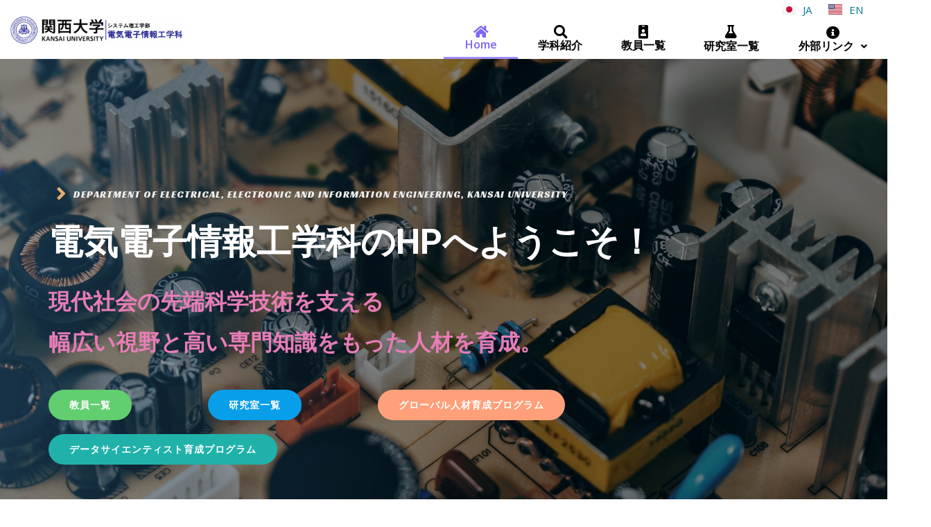

--- FILE ---
content_type: text/html
request_url: http://www.ee.kansai-u.ac.jp/index.html
body_size: 90971
content:
<!DOCTYPE html>
<html lang="ja">

<head>
	<meta charset="UTF-8">
	<meta name="viewport" content="width=device-width, initial-scale=1">
	<link rel="profile" href="https://gmpg.org/xfn/11">

	<title>電気電子情報工学科・関西大学 &#8211; Official Website of the Department of Electrical, Electronic and Information
		Engineering, Kansai University</title>
	<meta name="robots" content="noindex, nofollow">
	<link rel="alternate" href="http://eesite.test/" hreflang="ja">
	<link rel="alternate" href="http://eesite.test/en/home_en/" hreflang="en">
	<link rel="dns-prefetch" href="//fonts.googleapis.com">
	<link rel="dns-prefetch" href="//s.w.org">
	<link rel="alternate" type="application/rss+xml" title="電気電子情報工学科・関西大学 &raquo; フィード"
		href="http://eesite.test/feed/">
	<link rel="alternate" type="application/rss+xml" title="電気電子情報工学科・関西大学 &raquo; コメントフィード"
		href="http://eesite.test/comments/feed/">
	<script>
		window._wpemojiSettings = { "baseUrl": "https:\/\/s.w.org\/images\/core\/emoji\/13.1.0\/72x72\/", "ext": ".png", "svgUrl": "https:\/\/s.w.org\/images\/core\/emoji\/13.1.0\/svg\/", "svgExt": ".svg", "source": { "concatemoji": "http:\/\/eesite.test\/wp-includes\/js\/wp-emoji-release.min.js?ver=5.9.5" } };
		/*! This file is auto-generated */
		!function (e, a, t) { var n, r, o, i = a.createElement("canvas"), p = i.getContext && i.getContext("2d"); function s(e, t) { var a = String.fromCharCode; p.clearRect(0, 0, i.width, i.height), p.fillText(a.apply(this, e), 0, 0); e = i.toDataURL(); return p.clearRect(0, 0, i.width, i.height), p.fillText(a.apply(this, t), 0, 0), e === i.toDataURL() } function c(e) { var t = a.createElement("script"); t.src = e, t.defer = t.type = "text/javascript", a.getElementsByTagName("head")[0].appendChild(t) } for (o = Array("flag", "emoji"), t.supports = { everything: !0, everythingExceptFlag: !0 }, r = 0; r < o.length; r++)t.supports[o[r]] = function (e) { if (!p || !p.fillText) return !1; switch (p.textBaseline = "top", p.font = "600 32px Arial", e) { case "flag": return s([127987, 65039, 8205, 9895, 65039], [127987, 65039, 8203, 9895, 65039]) ? !1 : !s([55356, 56826, 55356, 56819], [55356, 56826, 8203, 55356, 56819]) && !s([55356, 57332, 56128, 56423, 56128, 56418, 56128, 56421, 56128, 56430, 56128, 56423, 56128, 56447], [55356, 57332, 8203, 56128, 56423, 8203, 56128, 56418, 8203, 56128, 56421, 8203, 56128, 56430, 8203, 56128, 56423, 8203, 56128, 56447]); case "emoji": return !s([10084, 65039, 8205, 55357, 56613], [10084, 65039, 8203, 55357, 56613]) }return !1 }(o[r]), t.supports.everything = t.supports.everything && t.supports[o[r]], "flag" !== o[r] && (t.supports.everythingExceptFlag = t.supports.everythingExceptFlag && t.supports[o[r]]); t.supports.everythingExceptFlag = t.supports.everythingExceptFlag && !t.supports.flag, t.DOMReady = !1, t.readyCallback = function () { t.DOMReady = !0 }, t.supports.everything || (n = function () { t.readyCallback() }, a.addEventListener ? (a.addEventListener("DOMContentLoaded", n, !1), e.addEventListener("load", n, !1)) : (e.attachEvent("onload", n), a.attachEvent("onreadystatechange", function () { "complete" === a.readyState && t.readyCallback() })), (n = t.source || {}).concatemoji ? c(n.concatemoji) : n.wpemoji && n.twemoji && (c(n.twemoji), c(n.wpemoji))) }(window, document, window._wpemojiSettings);

		var maxHeight = 550;

		window.addEventListener('scroll', function() {
		if (window.pageYOffset > maxHeight) {
			window.scrollTo(0, maxHeight);
		}
		});
	</script>
	<style>
		img.wp-smiley,
		img.emoji {
			display: inline !important;
			border: none !important;
			box-shadow: none !important;
			height: 1em !important;
			width: 1em !important;
			margin: 0 0.07em !important;
			vertical-align: -0.1em !important;
			background: none !important;
			padding: 0 !important;
		}
	</style>
	<link rel="stylesheet" id="astra-theme-css-css" href="./css/astra-assets-css-minified-style.min.css" media="all">
	<style id="astra-theme-css-inline-css">
		html {
			font-size: 93.75%;
			height: 100%;
			margin: 0;
			padding: 0;
		}

		a,
		.page-title {
			color: #007991;
		}

		a:hover,
		a:focus {
			color: #ffab5e;
		}

		body,
		button,
		input,
		select,
		textarea,
		.ast-button,
		.ast-custom-button {
			font-family: 'Open Sans', sans-serif;
			font-weight: 400;
			font-size: 15px;
			font-size: 1rem;

		}
		/* body{
			max-height: 900px;
			/* overflow: hidden;
		} */
		body {
		height: calc(100vh - [footer-height]);
		overflow-y: scroll;
		}

		footer {
		position: relative;
		bottom: 0;
		width: 100%;
		}

		blockquote {
			color: #000000;
		}

		p,
		.entry-content p {
			margin-bottom: 0.5em;
		}

		h1,
		.entry-content h1,
		h2,
		.entry-content h2,
		h3,
		.entry-content h3,
		h4,
		.entry-content h4,
		h5,
		.entry-content h5,
		h6,
		.entry-content h6,
		.site-title,
		.site-title a {
			font-family: 'Poppins', sans-serif;
			font-weight: 600;
		}

		.site-title {
			font-size: 35px;
			font-size: 2.3333333333333rem;
		}

		header .site-logo-img .custom-logo-link img {
			max-width: 141px;
		}

		.astra-logo-svg {
			width: 141px;
		}

		.ast-archive-description .ast-archive-title {
			font-size: 40px;
			font-size: 2.6666666666667rem;
		}

		.site-header .site-description {
			font-size: 15px;
			font-size: 1rem;
		}

		.entry-title {
			font-size: 25px;
			font-size: 1.6666666666667rem;
		}

		.comment-reply-title {
			font-size: 24px;
			font-size: 1.6rem;
		}

		.ast-comment-list #cancel-comment-reply-link {
			font-size: 15px;
			font-size: 1rem;
		}

		h1,
		.entry-content h1 {
			font-size: 80px;
			font-size: 5.3333333333333rem;
			font-weight: 900;
			font-family: 'Poppins', sans-serif;
			line-height: 1;
		}

		h2,
		.entry-content h2 {
			font-size: 45px;
			font-size: 3rem;
			font-weight: 600;
			font-family: 'Poppins', sans-serif;
			line-height: 1.2;
		}

		h3,
		.entry-content h3 {
			font-size: 37px;
			font-size: 2.4666666666667rem;
			font-weight: 600;
			font-family: 'Poppins', sans-serif;
			line-height: 1.2;
		}

		h4,
		.entry-content h4 {
			font-size: 25px;
			font-size: 1.6666666666667rem;
			line-height: 1.2;
		}

		h5,
		.entry-content h5 {
			font-size: 20px;
			font-size: 1.3333333333333rem;
			line-height: 1.2;
		}

		h6,
		.entry-content h6 {
			font-size: 15px;
			font-size: 1rem;
			line-height: 1.2;
		}

		.ast-single-post .entry-title,
		.page-title {
			font-size: 20px;
			font-size: 1.3333333333333rem;
		}

		#secondary,
		#secondary button,
		#secondary input,
		#secondary select,
		#secondary textarea {
			font-size: 15px;
			font-size: 1rem;
		}

		::selection {
			background-color: #ffab5e;
			color: #000000;
		}

		body,
		h1,
		.entry-title a,
		.entry-content h1,
		h2,
		.entry-content h2,
		h3,
		.entry-content h3,
		h4,
		.entry-content h4,
		h5,
		.entry-content h5,
		h6,
		.entry-content h6,
		.wc-block-grid__product-title {
			color: #22323d;
		}

		.tagcloud a:hover,
		.tagcloud a:focus,
		.tagcloud a.current-item {
			color: #ffffff;
			border-color: #007991;
			background-color: #007991;
		}

		.main-header-menu .menu-link,
		.ast-header-custom-item a {
			color: #22323d;
		}

		.main-header-menu .menu-item:hover>.menu-link,
		.main-header-menu .menu-item:hover>.ast-menu-toggle,
		.main-header-menu .ast-masthead-custom-menu-items a:hover,
		.main-header-menu .menu-item.focus>.menu-link,
		.main-header-menu .menu-item.focus>.ast-menu-toggle,
		.main-header-menu .current-menu-item>.menu-link,
		.main-header-menu .current-menu-ancestor>.menu-link,
		.main-header-menu .current-menu-item>.ast-menu-toggle,
		.main-header-menu .current-menu-ancestor>.ast-menu-toggle {
			color: #007991;
		}

		input:focus,
		input[type="text"]:focus,
		input[type="email"]:focus,
		input[type="url"]:focus,
		input[type="password"]:focus,
		input[type="reset"]:focus,
		input[type="search"]:focus,
		textarea:focus {
			border-color: #007991;
		}

		input[type="radio"]:checked,
		input[type=reset],
		input[type="checkbox"]:checked,
		input[type="checkbox"]:hover:checked,
		input[type="checkbox"]:focus:checked,
		input[type=range]::-webkit-slider-thumb {
			border-color: #007991;
			background-color: #007991;
			box-shadow: none;
		}

		.site-footer a:hover+.post-count,
		.site-footer a:focus+.post-count {
			background: #007991;
			border-color: #007991;
		}

		.ast-small-footer {
			color: #a3a3a3;
		}

		.ast-small-footer>.ast-footer-overlay {
			background-color: #ffffff;
			;
		}

		.footer-adv .footer-adv-overlay {
			border-top-style: solid;
			border-top-color: #7a7a7a;
		}

		.ast-comment-meta {
			line-height: 1.666666667;
			font-size: 12px;
			font-size: 0.8rem;
		}

		.single .nav-links .nav-previous,
		.single .nav-links .nav-next,
		.single .ast-author-details .author-title,
		.ast-comment-meta {
			color: #007991;
		}

		.entry-meta,
		.entry-meta * {
			line-height: 1.45;
			color: #007991;
		}

		.entry-meta a:hover,
		.entry-meta a:hover *,
		.entry-meta a:focus,
		.entry-meta a:focus * {
			color: #ffab5e;
		}

		.ast-404-layout-1 .ast-404-text {
			font-size: 200px;
			font-size: 13.333333333333rem;
		}

		.widget-title {
			font-size: 21px;
			font-size: 1.4rem;
			color: #22323d;
		}

		#cat option,
		.secondary .calendar_wrap thead a,
		.secondary .calendar_wrap thead a:visited {
			color: #007991;
		}

		.secondary .calendar_wrap #today,
		.ast-progress-val span {
			background: #007991;
		}

		.secondary a:hover+.post-count,
		.secondary a:focus+.post-count {
			background: #007991;
			border-color: #007991;
		}

		.calendar_wrap #today>a {
			color: #ffffff;
		}

		.ast-pagination a,
		.page-links .page-link,
		.single .post-navigation a {
			color: #007991;
		}

		.ast-pagination a:hover,
		.ast-pagination a:focus,
		.ast-pagination>span:hover:not(.dots),
		.ast-pagination>span.current,
		.page-links>.page-link,
		.page-links .page-link:hover,
		.post-navigation a:hover {
			color: #ffab5e;
		}

		.ast-header-break-point .ast-mobile-menu-buttons-minimal.menu-toggle {
			background: transparent;
			color: #ffffff;
		}

		.ast-header-break-point .ast-mobile-menu-buttons-outline.menu-toggle {
			background: transparent;
			border: 1px solid #ffffff;
			color: #ffffff;
		}

		.ast-header-break-point .ast-mobile-menu-buttons-fill.menu-toggle {
			background: #ffffff;
			color: #000000;
		}

		.ast-header-break-point .main-header-bar .ast-button-wrap .menu-toggle {
			border-radius: 5px;
		}

		.wp-block-buttons.aligncenter {
			justify-content: center;
		}

		@media (max-width:782px) {
			.entry-content .wp-block-columns .wp-block-column {
				margin-left: 0px;
			}
		}

		@media (max-width:921px) {
			#secondary.secondary {
				padding-top: 0;
			}

			.ast-separate-container .ast-article-post,
			.ast-separate-container .ast-article-single {
				padding: 1.5em 2.14em;
			}

			.ast-separate-container #primary,
			.ast-separate-container #secondary {
				padding: 1.5em 0;
			}

			.ast-separate-container.ast-right-sidebar #secondary {
				padding-left: 1em;
				padding-right: 1em;
			}

			.ast-separate-container.ast-two-container #secondary {
				padding-left: 0;
				padding-right: 0;
			}

			.ast-page-builder-template .entry-header #secondary {
				margin-top: 1.5em;
			}

			.ast-page-builder-template #secondary {
				margin-top: 1.5em;
			}

			#primary,
			#secondary {
				padding: 1.5em 0;
				margin: 0;
			}

			.ast-left-sidebar #content>.ast-container {
				display: flex;
				flex-direction: column-reverse;
				width: 100%;
			}

			.ast-author-box img.avatar {
				margin: 20px 0 0 0;
			}

			.ast-pagination {
				padding-top: 1.5em;
				text-align: center;
			}

			.ast-pagination .next.page-numbers {
				display: inherit;
				float: none;
			}
		}

		@media (max-width:921px) {
			.ast-page-builder-template.ast-left-sidebar #secondary {
				padding-right: 20px;
			}

			.ast-page-builder-template.ast-right-sidebar #secondary {
				padding-left: 20px;
			}

			.ast-right-sidebar #primary {
				padding-right: 0;
			}

			.ast-right-sidebar #secondary {
				padding-left: 0;
			}

			.ast-left-sidebar #primary {
				padding-left: 0;
			}

			.ast-left-sidebar #secondary {
				padding-right: 0;
			}

			.ast-pagination .prev.page-numbers {
				padding-left: .5em;
			}

			.ast-pagination .next.page-numbers {
				padding-right: .5em;
			}
		}

		@media (min-width:922px) {

			.ast-separate-container.ast-right-sidebar #primary,
			.ast-separate-container.ast-left-sidebar #primary {
				border: 0;
			}

			.ast-separate-container.ast-right-sidebar #secondary,
			.ast-separate-container.ast-left-sidebar #secondary {
				border: 0;
				margin-left: auto;
				margin-right: auto;
			}

			.ast-separate-container.ast-two-container #secondary .widget:last-child {
				margin-bottom: 0;
			}

			.ast-separate-container .ast-comment-list li .comment-respond {
				padding-left: 2.66666em;
				padding-right: 2.66666em;
			}

			.ast-author-box {
				-js-display: flex;
				display: flex;
			}

			.ast-author-bio {
				flex: 1;
			}

			.error404.ast-separate-container #primary,
			.search-no-results.ast-separate-container #primary {
				margin-bottom: 4em;
			}
		}

		@media (min-width:922px) {
			.ast-right-sidebar #primary {
				border-right: 1px solid #eee;
			}

			.ast-right-sidebar #secondary {
				border-left: 1px solid #eee;
				margin-left: -1px;
			}

			.ast-left-sidebar #primary {
				border-left: 1px solid #eee;
			}

			.ast-left-sidebar #secondary {
				border-right: 1px solid #eee;
				margin-right: -1px;
			}

			.ast-separate-container.ast-two-container.ast-right-sidebar #secondary {
				padding-left: 30px;
				padding-right: 0;
			}

			.ast-separate-container.ast-two-container.ast-left-sidebar #secondary {
				padding-right: 30px;
				padding-left: 0;
			}
		}

		.elementor-button-wrapper .elementor-button {
			border-style: solid;
			border-top-width: 0;
			border-right-width: 0;
			border-left-width: 0;
			border-bottom-width: 0;
		}

		body .elementor-button.elementor-size-sm,
		body .elementor-button.elementor-size-xs,
		body .elementor-button.elementor-size-md,
		body .elementor-button.elementor-size-lg,
		body .elementor-button.elementor-size-xl,
		body .elementor-button {
			border-radius: 100px;
			padding-top: 15px;
			padding-right: 30px;
			padding-bottom: 15px;
			padding-left: 30px;
		}

		@media (max-width:544px) {

			.elementor-button-wrapper .elementor-button.elementor-size-sm,
			.elementor-button-wrapper .elementor-button.elementor-size-xs,
			.elementor-button-wrapper .elementor-button.elementor-size-md,
			.elementor-button-wrapper .elementor-button.elementor-size-lg,
			.elementor-button-wrapper .elementor-button.elementor-size-xl,
			.elementor-button-wrapper .elementor-button {
				padding-top: 15px;
				padding-right: 27px;
				padding-bottom: 15px;
				padding-left: 27px;
			}
			/* .elementor-element.elementor-element-f19be89nn.elementor-widget-button{
        		margin-right: 70px;
    		} */
		}

		.elementor-button-wrapper .elementor-button {
			border-color: #ffab5e;
			background-color: #ffab5e;
		}

		.elementor-button-wrapper .elementor-button:hover,
		.elementor-button-wrapper .elementor-button:focus {
			color: #ffffff;
			background-color: #ff9635;
			border-color: #ff9635;
		}

		.wp-block-button .wp-block-button__link,
		.elementor-button-wrapper .elementor-button,
		.elementor-button-wrapper .elementor-button:visited {
			color: #ffffff;
		}

		.elementor-button-wrapper .elementor-button {
			font-family: inherit;
			font-weight: 600;
			line-height: 1;
			text-transform: uppercase;
			letter-spacing: 1px;
		}

		body .elementor-button.elementor-size-sm,
		body .elementor-button.elementor-size-xs,
		body .elementor-button.elementor-size-md,
		body .elementor-button.elementor-size-lg,
		body .elementor-button.elementor-size-xl,
		body .elementor-button {
			font-size: 14px;
			font-size: 0.93333333333333rem;
		}

		.wp-block-button .wp-block-button__link {
			border-style: solid;
			border-top-width: 0;
			border-right-width: 0;
			border-left-width: 0;
			border-bottom-width: 0;
			border-color: #ffab5e;
			background-color: #ffab5e;
			color: #ffffff;
			font-family: inherit;
			font-weight: 600;
			line-height: 1;
			text-transform: uppercase;
			letter-spacing: 1px;
			font-size: 14px;
			font-size: 0.93333333333333rem;
			border-radius: 100px;
			padding-top: 15px;
			padding-right: 30px;
			padding-bottom: 15px;
			padding-left: 30px;
		}

		.wp-block-button .wp-block-button__link:hover,
		.wp-block-button .wp-block-button__link:focus {
			color: #ffffff;
			background-color: #ff9635;
			border-color: #ff9635;
		}

		.elementor-widget-heading h1.elementor-heading-title {
			line-height: 1;
		}

		.elementor-widget-heading h2.elementor-heading-title {
			line-height: 1.2;
		}

		.elementor-widget-heading h3.elementor-heading-title {
			line-height: 1.2;
		}

		.elementor-widget-heading h4.elementor-heading-title {
			line-height: 1.2;
		}

		.elementor-widget-heading h5.elementor-heading-title {
			line-height: 1.2;
		}

		.elementor-widget-heading h6.elementor-heading-title {
			line-height: 1.2;
		}

		@media (max-width:921px) {
			.wp-block-button .wp-block-button__link {
				font-size: 13px;
				font-size: 0.86666666666667rem;
			}
		}

		@media (max-width:544px) {
			.wp-block-button .wp-block-button__link {
				font-size: 12px;
				font-size: 0.8rem;
				padding-top: 15px;
				padding-right: 27px;
				padding-bottom: 15px;
				padding-left: 27px;
			}
		}

		.menu-toggle,
		button,
		.ast-button,
		.ast-custom-button,
		.button,
		input#submit,
		input[type="button"],
		input[type="submit"],
		input[type="reset"] {
			border-style: solid;
			border-top-width: 0;
			border-right-width: 0;
			border-left-width: 0;
			border-bottom-width: 0;
			color: #ffffff;
			border-color: #ffab5e;
			background-color: #ffab5e;
			border-radius: 100px;
			padding-top: 15px;
			padding-right: 30px;
			padding-bottom: 15px;
			padding-left: 30px;
			font-family: inherit;
			font-weight: 600;
			font-size: 14px;
			font-size: 0.93333333333333rem;
			line-height: 1;
			text-transform: uppercase;
			letter-spacing: 1px;
		}

		button:focus,
		.menu-toggle:hover,
		button:hover,
		.ast-button:hover,
		.button:hover,
		input[type=reset]:hover,
		input[type=reset]:focus,
		input#submit:hover,
		input#submit:focus,
		input[type="button"]:hover,
		input[type="button"]:focus,
		input[type="submit"]:hover,
		input[type="submit"]:focus {
			color: #ffffff;
			background-color: #ff9635;
			border-color: #ff9635;
		}

		@media (min-width:921px) {
			.ast-container {
				max-width: 100%;
			}
		}

		@media (min-width:544px) {
			.ast-container {
				max-width: 100%;
			}
		}

		@media (max-width:544px) {

			.ast-separate-container .ast-article-post,
			.ast-separate-container .ast-article-single {
				padding: 1.5em 1em;
			}

			.ast-separate-container #content .ast-container {
				padding-left: 0.54em;
				padding-right: 0.54em;
			}

			.ast-separate-container #secondary {
				padding-top: 0;
			}

			.ast-separate-container.ast-two-container #secondary .widget {
				margin-bottom: 1.5em;
				padding-left: 1em;
				padding-right: 1em;
			}

			.ast-separate-container .comments-count-wrapper {
				padding: 1.5em 1em;
			}

			.ast-separate-container .ast-comment-list li.depth-1 {
				padding: 1.5em 1em;
				margin-bottom: 1.5em;
			}

			.ast-separate-container .ast-comment-list .bypostauthor {
				padding: .5em;
			}

			.ast-separate-container .ast-archive-description {
				padding: 1.5em 1em;
			}

			.ast-search-menu-icon.ast-dropdown-active .search-field {
				width: 170px;
			}

			.menu-toggle,
			button,
			.ast-button,
			.button,
			input#submit,
			input[type="button"],
			input[type="submit"],
			input[type="reset"] {
				padding-top: 15px;
				padding-right: 27px;
				padding-bottom: 15px;
				padding-left: 27px;
				font-size: 12px;
				font-size: 0.8rem;
			}

			.ast-separate-container .comment-respond {
				padding: 1.5em 1em;
			}
		}

		@media (max-width:544px) {
			.ast-comment-list .children {
				margin-left: 0.66666em;
			}

			.ast-separate-container .ast-comment-list .bypostauthor li {
				padding: 0 0 0 .5em;
			}
		}

		@media (max-width:921px) {

			.menu-toggle,
			button,
			.ast-button,
			.button,
			input#submit,
			input[type="button"],
			input[type="submit"],
			input[type="reset"] {
				font-size: 13px;
				font-size: 0.86666666666667rem;
			}

			.ast-mobile-header-stack .main-header-bar .ast-search-menu-icon {
				display: inline-block;
			}

			.ast-header-break-point.ast-header-custom-item-outside .ast-mobile-header-stack .main-header-bar .ast-search-icon {
				margin: 0;
			}

			.ast-comment-avatar-wrap img {
				max-width: 2.5em;
			}

			.comments-area {
				margin-top: 1.5em;
			}

			.ast-separate-container .comments-count-wrapper {
				padding: 2em 2.14em;
			}

			.ast-separate-container .ast-comment-list li.depth-1 {
				padding: 1.5em 2.14em;
			}

			.ast-separate-container .comment-respond {
				padding: 2em 2.14em;
			}
		}

		@media (max-width:921px) {
			.ast-header-break-point .main-header-bar .ast-search-menu-icon.slide-search .search-form {
				right: 0;
			}

			.ast-header-break-point .ast-mobile-header-stack .main-header-bar .ast-search-menu-icon.slide-search .search-form {
				right: -1em;
			}

			.ast-comment-avatar-wrap {
				margin-right: 0.5em;
			}
		}

		@media (min-width:545px) {

			.ast-page-builder-template .comments-area,
			.single.ast-page-builder-template .entry-header,
			.single.ast-page-builder-template .post-navigation {
				max-width: 1240px;
				margin-left: auto;
				margin-right: auto;
			}
		}

		@media (max-width:921px) {
			.ast-archive-description .ast-archive-title {
				font-size: 40px;
			}

			.entry-title {
				font-size: 30px;
			}

			h1,
			.entry-content h1 {
				font-size: 65px;
			}

			h2,
			.entry-content h2 {
				font-size: 32px;
			}

			h3,
			.entry-content h3 {
				font-size: 25px;
			}

			h4,
			.entry-content h4 {
				font-size: 20px;
				font-size: 1.3333333333333rem;
			}

			h5,
			.entry-content h5 {
				font-size: 18px;
				font-size: 1.2rem;
			}

			h6,
			.entry-content h6 {
				font-size: 15px;
				font-size: 1rem;
			}

			.ast-single-post .entry-title,
			.page-title {
				font-size: 30px;
			}

			#masthead .site-logo-img .custom-logo-link img {
				max-width: 150px;
			}

			.astra-logo-svg {
				width: 150px;
			}

			.ast-header-break-point .site-logo-img .custom-mobile-logo-link img {
				max-width: 150px;
			}
		}

		@media (max-width:544px) {
			.ast-archive-description .ast-archive-title {
				font-size: 40px;
			}

			.entry-title {
				font-size: 30px;
			}

			h1,
			.entry-content h1 {
				font-size: 32px;
			}

			h2,
			.entry-content h2 {
				font-size: 26px;
			}

			h3,
			.entry-content h3 {
				font-size: 20px;
			}

			h4,
			.entry-content h4 {
				font-size: 18px;
				font-size: 1.2rem;
			}

			h5,
			.entry-content h5 {
				font-size: 16px;
				font-size: 1.0666666666667rem;
			}

			h6,
			.entry-content h6 {
				font-size: 15px;
				font-size: 1rem;
			}

			.ast-single-post .entry-title,
			.page-title {
				font-size: 30px;
			}

			.ast-header-break-point .site-branding img,
			.ast-header-break-point #masthead .site-logo-img .custom-logo-link img {
				max-width: 150px;
			}

			.astra-logo-svg {
				width: 150px;
			}

			.ast-header-break-point .site-logo-img .custom-mobile-logo-link img {
				max-width: 150px;
			}
		}

		@media (max-width:921px) {
			html {
				font-size: 85.5%;
			}
		}

		@media (max-width:544px) {
			html {
				font-size: 85.5%;
			}
		}

		@media (min-width:922px) {
			.ast-container {
				max-width: 1240px;
			}
		}

		@font-face {
			font-family: "Astra";
			src: url(./fonts/astra.woff) format("woff"), url(./fonts/astra.ttf) format("truetype"), url(http://eesite.test/wp-content/themes/astra/assets/fonts/astra.svg#astra) format("svg");
			font-weight: normal;
			font-style: normal;
			font-display: fallback;
		}

		@media (max-width:921px) {
			.main-header-bar .main-header-bar-navigation {
				display: none;
			}
		}

		.ast-desktop .main-header-menu.submenu-with-border .sub-menu,
		.ast-desktop .main-header-menu.submenu-with-border .astra-full-megamenu-wrapper {
			border-color: #ffab5e;
		}

		.ast-desktop .main-header-menu.submenu-with-border .sub-menu {
			border-top-width: 2px;
			border-right-width: 0px;
			border-left-width: 0px;
			border-bottom-width: 0px;
			border-style: solid;
		}

		.ast-desktop .main-header-menu.submenu-with-border .sub-menu .sub-menu {
			top: -2px;
		}

		.ast-desktop .main-header-menu.submenu-with-border .sub-menu .menu-link,
		.ast-desktop .main-header-menu.submenu-with-border .children .menu-link {
			border-bottom-width: 1px;
			border-style: solid;
			border-color: #eaeaea;
		}

		@media (min-width:922px) {

			.main-header-menu .sub-menu .menu-item.ast-left-align-sub-menu:hover>.sub-menu,
			.main-header-menu .sub-menu .menu-item.ast-left-align-sub-menu.focus>.sub-menu {
				margin-left: -0px;
			}
		}

		.ast-small-footer {
			border-top-style: solid;
			border-top-width: 0;
			border-top-color: #7a7a7a;
		}

		@media (max-width:920px) {
			.ast-404-layout-1 .ast-404-text {
				font-size: 100px;
				font-size: 6.6666666666667rem;
			}
		}

		.ast-theme-transparent-header #masthead .site-logo-img .transparent-custom-logo .astra-logo-svg {
			width: 311px;
		}

		.ast-theme-transparent-header #masthead .site-logo-img .transparent-custom-logo img {
			max-width: 311px;
		}

		@media (max-width:543px) {
			.ast-theme-transparent-header #masthead .site-logo-img .transparent-custom-logo .astra-logo-svg {
				width: 300px;
			}

			.ast-theme-transparent-header #masthead .site-logo-img .transparent-custom-logo img {
				max-width: 300px;
			}
		}

		@media (min-width:922px) {
			.ast-theme-transparent-header #masthead {
				position: absolute;
				left: 0;
				right: 0;
			}

			.ast-theme-transparent-header .main-header-bar,
			.ast-theme-transparent-header.ast-header-break-point .main-header-bar {
				background: none;
			}

			body.elementor-editor-active.ast-theme-transparent-header #masthead,
			.fl-builder-edit .ast-theme-transparent-header #masthead,
			body.vc_editor.ast-theme-transparent-header #masthead,
			body.brz-ed.ast-theme-transparent-header #masthead {
				z-index: 0;
			}

			.ast-header-break-point.ast-replace-site-logo-transparent.ast-theme-transparent-header .custom-mobile-logo-link {
				display: none;
			}

			.ast-header-break-point.ast-replace-site-logo-transparent.ast-theme-transparent-header .transparent-custom-logo {
				display: inline-block;
			}

			.ast-theme-transparent-header .ast-above-header {
				background-image: none;
				background-color: transparent;
			}

			.ast-theme-transparent-header .ast-below-header {
				background-image: none;
				background-color: transparent;
			}
		}

		.ast-theme-transparent-header .main-header-bar,
		.ast-theme-transparent-header.ast-header-break-point .main-header-bar-wrap .main-header-menu,
		.ast-theme-transparent-header.ast-header-break-point .main-header-bar-wrap .main-header-bar {
			background-color: #ffffff;
		}

		.ast-theme-transparent-header .main-header-bar .ast-search-menu-icon form {
			background-color: #ffffff;
		}

		.ast-theme-transparent-header .ast-above-header,
		.ast-theme-transparent-header .ast-below-header,
		.ast-header-break-point.ast-theme-transparent-header .ast-above-header,
		.ast-header-break-point.ast-theme-transparent-header .ast-below-header {
			background-color: #ffffff;
		}

		.ast-theme-transparent-header .site-title a,
		.ast-theme-transparent-header .site-title a:focus,
		.ast-theme-transparent-header .site-title a:hover,
		.ast-theme-transparent-header .site-title a:visited {
			color: #f33b3b;
		}

		.ast-theme-transparent-header .site-header .site-description {
			color: #f33b3b;
		}

		.ast-theme-transparent-header .main-header-menu,
		.ast-theme-transparent-header .main-header-menu .menu-link,
		.ast-theme-transparent-header .ast-masthead-custom-menu-items,
		.ast-theme-transparent-header .ast-masthead-custom-menu-items a,
		.ast-theme-transparent-header .main-header-menu .menu-item>.ast-menu-toggle,
		.ast-theme-transparent-header .main-header-menu .menu-item>.ast-menu-toggle {
			color: #000000;
		}

		.ast-theme-transparent-header .main-header-menu .menu-item:hover>.menu-link,
		.ast-theme-transparent-header .main-header-menu .menu-item:hover>.ast-menu-toggle,
		.ast-theme-transparent-header .main-header-menu .ast-masthead-custom-menu-items a:hover,
		.ast-theme-transparent-header .main-header-menu .focus>.menu-link,
		.ast-theme-transparent-header .main-header-menu .focus>.ast-menu-toggle,
		.ast-theme-transparent-header .main-header-menu .current-menu-item>.menu-link,
		.ast-theme-transparent-header .main-header-menu .current-menu-ancestor>.menu-link,
		.ast-theme-transparent-header .main-header-menu .current-menu-item>.ast-menu-toggle,
		.ast-theme-transparent-header .main-header-menu .current-menu-ancestor>.ast-menu-toggle {
			color: #481af0;
		}

		@media (max-width:921px) {
			.ast-theme-transparent-header #masthead {
				position: absolute;
				left: 0;
				right: 0;
			}

			.ast-theme-transparent-header .main-header-bar,
			.ast-theme-transparent-header.ast-header-break-point .main-header-bar {
				background: none;
			}

			body.elementor-editor-active.ast-theme-transparent-header #masthead,
			.fl-builder-edit .ast-theme-transparent-header #masthead,
			body.vc_editor.ast-theme-transparent-header #masthead,
			body.brz-ed.ast-theme-transparent-header #masthead {
				z-index: 0;
			}

			.ast-header-break-point.ast-replace-site-logo-transparent.ast-theme-transparent-header .custom-mobile-logo-link {
				display: none;
			}

			.ast-header-break-point.ast-replace-site-logo-transparent.ast-theme-transparent-header .transparent-custom-logo {
				display: inline-block;
			}

			.ast-theme-transparent-header .ast-above-header {
				background-image: none;
				background-color: transparent;
			}

			.ast-theme-transparent-header .ast-below-header {
				background-image: none;
				background-color: transparent;
			}
		}

		@media (max-width:921px) {

			.ast-theme-transparent-header .main-header-bar,
			.ast-theme-transparent-header.ast-header-break-point .main-header-bar-wrap .main-header-menu,
			.ast-theme-transparent-header.ast-header-break-point .main-header-bar-wrap .main-header-bar {
				background-color: #ffffff;
			}

			.ast-theme-transparent-header .main-header-bar .ast-search-menu-icon form {
				background-color: #ffffff;
			}

			.ast-theme-transparent-header .ast-above-header,
			.ast-theme-transparent-header .ast-below-header,
			.ast-header-break-point.ast-theme-transparent-header .ast-above-header,
			.ast-header-break-point.ast-theme-transparent-header .ast-below-header {
				background-color: #ffffff;
			}

			.ast-theme-transparent-header .main-header-menu,
			.ast-theme-transparent-header .main-header-menu .menu-link,
			.ast-theme-transparent-header .ast-masthead-custom-menu-items,
			.ast-theme-transparent-header .ast-masthead-custom-menu-items a,
			.ast-theme-transparent-header .main-header-menu .menu-item>.ast-menu-toggle,
			.ast-theme-transparent-header .main-header-menu .menu-item>.ast-menu-toggle {
				color: #676767;
			}
		}

		@media (max-width:544px) {

			.ast-theme-transparent-header .main-header-bar,
			.ast-theme-transparent-header.ast-header-break-point .main-header-bar-wrap .main-header-menu,
			.ast-theme-transparent-header.ast-header-break-point .main-header-bar-wrap .main-header-bar {
				background-color: #ffffff;
			}

			.ast-theme-transparent-header .main-header-bar .ast-search-menu-icon form {
				background-color: #ffffff;
			}

			.ast-theme-transparent-header .ast-above-header,
			.ast-theme-transparent-header .ast-below-header,
			.ast-header-break-point.ast-theme-transparent-header .ast-above-header,
			.ast-header-break-point.ast-theme-transparent-header .ast-below-header {
				background-color: #ffffff;
			}
		}

		.ast-theme-transparent-header .main-header-bar,
		.ast-theme-transparent-header.ast-header-break-point .main-header-bar {
			border-bottom-width: 0;
			border-bottom-style: solid;
		}

		.ast-breadcrumbs .trail-browse,
		.ast-breadcrumbs .trail-items,
		.ast-breadcrumbs .trail-items li {
			display: inline-block;
			margin: 0;
			padding: 0;
			border: none;
			background: inherit;
			text-indent: 0;
		}

		.ast-breadcrumbs .trail-browse {
			font-size: inherit;
			font-style: inherit;
			font-weight: inherit;
			color: inherit;
		}

		.ast-breadcrumbs .trail-items {
			list-style: none;
		}

		.trail-items li::after {
			padding: 0 0.3em;
			content: "\00bb";
		}

		.trail-items li:last-of-type::after {
			display: none;
		}

		h1,
		.entry-content h1,
		h2,
		.entry-content h2,
		h3,
		.entry-content h3,
		h4,
		.entry-content h4,
		h5,
		.entry-content h5,
		h6,
		.entry-content h6 {
			color: #000000;
		}

		.elementor-widget-heading .elementor-heading-title {
			margin: 0;
		}

		.ast-header-break-point .main-header-bar {
			border-bottom-width: 0;
		}

		@media (min-width:922px) {
			.main-header-bar {
				border-bottom-width: 0;
			}
		}

		.ast-safari-browser-less-than-11 .main-header-menu .menu-item,
		.ast-safari-browser-less-than-11 .main-header-bar .ast-masthead-custom-menu-items {
			display: block;
		}

		.main-header-menu .menu-item,
		.main-header-bar .ast-masthead-custom-menu-items {
			-js-display: flex;
			display: flex;
			-webkit-box-pack: center;
			-webkit-justify-content: center;
			-moz-box-pack: center;
			-ms-flex-pack: center;
			justify-content: center;
			-webkit-box-orient: vertical;
			-webkit-box-direction: normal;
			-webkit-flex-direction: column;
			-moz-box-orient: vertical;
			-moz-box-direction: normal;
			-ms-flex-direction: column;
			flex-direction: column;
		}

		.main-header-menu>.menu-item>.menu-link {
			height: 100%;
			-webkit-box-align: center;
			-webkit-align-items: center;
			-moz-box-align: center;
			-ms-flex-align: center;
			align-items: center;
			-js-display: flex;
			display: flex;
		}

		.ast-primary-menu-disabled .main-header-bar .ast-masthead-custom-menu-items {
			flex: unset;
		}
	</style>
	<link rel="stylesheet" id="astra-google-fonts-css"
		href="//fonts.googleapis.com/css?family=Open+Sans%3A400%2C600%2C700%7CPoppins%3A600%2C&#038;display=fallback&#038;ver=2.6.1"
		media="all">
	<link rel="stylesheet" id="astra-menu-animation-css" href="./css/astra-assets-css-minified-menu-animation.min.css"
		media="all">
	<link rel="stylesheet" id="wp-block-library-css" href="./css/dist-block-library-style.min.css" media="all">
	<style id="global-styles-inline-css">
		body {
			--wp--preset--color--black: #000000;
			--wp--preset--color--cyan-bluish-gray: #abb8c3;
			--wp--preset--color--white: #ffffff;
			--wp--preset--color--pale-pink: #f78da7;
			--wp--preset--color--vivid-red: #cf2e2e;
			--wp--preset--color--luminous-vivid-orange: #ff6900;
			--wp--preset--color--luminous-vivid-amber: #fcb900;
			--wp--preset--color--light-green-cyan: #7bdcb5;
			--wp--preset--color--vivid-green-cyan: #00d084;
			--wp--preset--color--pale-cyan-blue: #8ed1fc;
			--wp--preset--color--vivid-cyan-blue: #0693e3;
			--wp--preset--color--vivid-purple: #9b51e0;
			--wp--preset--gradient--vivid-cyan-blue-to-vivid-purple: linear-gradient(135deg, rgba(6, 147, 227, 1) 0%, rgb(155, 81, 224) 100%);
			--wp--preset--gradient--light-green-cyan-to-vivid-green-cyan: linear-gradient(135deg, rgb(122, 220, 180) 0%, rgb(0, 208, 130) 100%);
			--wp--preset--gradient--luminous-vivid-amber-to-luminous-vivid-orange: linear-gradient(135deg, rgba(252, 185, 0, 1) 0%, rgba(255, 105, 0, 1) 100%);
			--wp--preset--gradient--luminous-vivid-orange-to-vivid-red: linear-gradient(135deg, rgba(255, 105, 0, 1) 0%, rgb(207, 46, 46) 100%);
			--wp--preset--gradient--very-light-gray-to-cyan-bluish-gray: linear-gradient(135deg, rgb(238, 238, 238) 0%, rgb(169, 184, 195) 100%);
			--wp--preset--gradient--cool-to-warm-spectrum: linear-gradient(135deg, rgb(74, 234, 220) 0%, rgb(151, 120, 209) 20%, rgb(207, 42, 186) 40%, rgb(238, 44, 130) 60%, rgb(251, 105, 98) 80%, rgb(254, 248, 76) 100%);
			--wp--preset--gradient--blush-light-purple: linear-gradient(135deg, rgb(255, 206, 236) 0%, rgb(152, 150, 240) 100%);
			--wp--preset--gradient--blush-bordeaux: linear-gradient(135deg, rgb(254, 205, 165) 0%, rgb(254, 45, 45) 50%, rgb(107, 0, 62) 100%);
			--wp--preset--gradient--luminous-dusk: linear-gradient(135deg, rgb(255, 203, 112) 0%, rgb(199, 81, 192) 50%, rgb(65, 88, 208) 100%);
			--wp--preset--gradient--pale-ocean: linear-gradient(135deg, rgb(255, 245, 203) 0%, rgb(182, 227, 212) 50%, rgb(51, 167, 181) 100%);
			--wp--preset--gradient--electric-grass: linear-gradient(135deg, rgb(202, 248, 128) 0%, rgb(113, 206, 126) 100%);
			--wp--preset--gradient--midnight: linear-gradient(135deg, rgb(2, 3, 129) 0%, rgb(40, 116, 252) 100%);
			--wp--preset--duotone--dark-grayscale: url('#wp-duotone-dark-grayscale');
			--wp--preset--duotone--grayscale: url('#wp-duotone-grayscale');
			--wp--preset--duotone--purple-yellow: url('#wp-duotone-purple-yellow');
			--wp--preset--duotone--blue-red: url('#wp-duotone-blue-red');
			--wp--preset--duotone--midnight: url('#wp-duotone-midnight');
			--wp--preset--duotone--magenta-yellow: url('#wp-duotone-magenta-yellow');
			--wp--preset--duotone--purple-green: url('#wp-duotone-purple-green');
			--wp--preset--duotone--blue-orange: url('#wp-duotone-blue-orange');
			--wp--preset--font-size--small: 13px;
			--wp--preset--font-size--medium: 20px;
			--wp--preset--font-size--large: 36px;
			--wp--preset--font-size--x-large: 42px;
		}

		.has-black-color {
			color: var(--wp--preset--color--black) !important;
		}

		.has-cyan-bluish-gray-color {
			color: var(--wp--preset--color--cyan-bluish-gray) !important;
		}

		.has-white-color {
			color: var(--wp--preset--color--white) !important;
		}

		.has-pale-pink-color {
			color: var(--wp--preset--color--pale-pink) !important;
		}

		.has-vivid-red-color {
			color: var(--wp--preset--color--vivid-red) !important;
		}

		.has-luminous-vivid-orange-color {
			color: var(--wp--preset--color--luminous-vivid-orange) !important;
		}

		.has-luminous-vivid-amber-color {
			color: var(--wp--preset--color--luminous-vivid-amber) !important;
		}

		.has-light-green-cyan-color {
			color: var(--wp--preset--color--light-green-cyan) !important;
		}

		.has-vivid-green-cyan-color {
			color: var(--wp--preset--color--vivid-green-cyan) !important;
		}

		.has-pale-cyan-blue-color {
			color: var(--wp--preset--color--pale-cyan-blue) !important;
		}

		.has-vivid-cyan-blue-color {
			color: var(--wp--preset--color--vivid-cyan-blue) !important;
		}

		.has-vivid-purple-color {
			color: var(--wp--preset--color--vivid-purple) !important;
		}

		.has-black-background-color {
			background-color: var(--wp--preset--color--black) !important;
		}

		.has-cyan-bluish-gray-background-color {
			background-color: var(--wp--preset--color--cyan-bluish-gray) !important;
		}

		.has-white-background-color {
			background-color: var(--wp--preset--color--white) !important;
		}

		.has-pale-pink-background-color {
			background-color: var(--wp--preset--color--pale-pink) !important;
		}

		.has-vivid-red-background-color {
			background-color: var(--wp--preset--color--vivid-red) !important;
		}

		.has-luminous-vivid-orange-background-color {
			background-color: var(--wp--preset--color--luminous-vivid-orange) !important;
		}

		.has-luminous-vivid-amber-background-color {
			background-color: var(--wp--preset--color--luminous-vivid-amber) !important;
		}

		.has-light-green-cyan-background-color {
			background-color: var(--wp--preset--color--light-green-cyan) !important;
		}

		.has-vivid-green-cyan-background-color {
			background-color: var(--wp--preset--color--vivid-green-cyan) !important;
		}

		.has-pale-cyan-blue-background-color {
			background-color: var(--wp--preset--color--pale-cyan-blue) !important;
		}

		.has-vivid-cyan-blue-background-color {
			background-color: var(--wp--preset--color--vivid-cyan-blue) !important;
		}

		.has-vivid-purple-background-color {
			background-color: var(--wp--preset--color--vivid-purple) !important;
		}

		.has-black-border-color {
			border-color: var(--wp--preset--color--black) !important;
		}

		.has-cyan-bluish-gray-border-color {
			border-color: var(--wp--preset--color--cyan-bluish-gray) !important;
		}

		.has-white-border-color {
			border-color: var(--wp--preset--color--white) !important;
		}

		.has-pale-pink-border-color {
			border-color: var(--wp--preset--color--pale-pink) !important;
		}

		.has-vivid-red-border-color {
			border-color: var(--wp--preset--color--vivid-red) !important;
		}

		.has-luminous-vivid-orange-border-color {
			border-color: var(--wp--preset--color--luminous-vivid-orange) !important;
		}

		.has-luminous-vivid-amber-border-color {
			border-color: var(--wp--preset--color--luminous-vivid-amber) !important;
		}

		.has-light-green-cyan-border-color {
			border-color: var(--wp--preset--color--light-green-cyan) !important;
		}

		.has-vivid-green-cyan-border-color {
			border-color: var(--wp--preset--color--vivid-green-cyan) !important;
		}

		.has-pale-cyan-blue-border-color {
			border-color: var(--wp--preset--color--pale-cyan-blue) !important;
		}

		.has-vivid-cyan-blue-border-color {
			border-color: var(--wp--preset--color--vivid-cyan-blue) !important;
		}

		.has-vivid-purple-border-color {
			border-color: var(--wp--preset--color--vivid-purple) !important;
		}

		.has-vivid-cyan-blue-to-vivid-purple-gradient-background {
			background: var(--wp--preset--gradient--vivid-cyan-blue-to-vivid-purple) !important;
		}

		.has-light-green-cyan-to-vivid-green-cyan-gradient-background {
			background: var(--wp--preset--gradient--light-green-cyan-to-vivid-green-cyan) !important;
		}

		.has-luminous-vivid-amber-to-luminous-vivid-orange-gradient-background {
			background: var(--wp--preset--gradient--luminous-vivid-amber-to-luminous-vivid-orange) !important;
		}

		.has-luminous-vivid-orange-to-vivid-red-gradient-background {
			background: var(--wp--preset--gradient--luminous-vivid-orange-to-vivid-red) !important;
		}

		.has-very-light-gray-to-cyan-bluish-gray-gradient-background {
			background: var(--wp--preset--gradient--very-light-gray-to-cyan-bluish-gray) !important;
		}

		.has-cool-to-warm-spectrum-gradient-background {
			background: var(--wp--preset--gradient--cool-to-warm-spectrum) !important;
		}

		.has-blush-light-purple-gradient-background {
			background: var(--wp--preset--gradient--blush-light-purple) !important;
		}

		.has-blush-bordeaux-gradient-background {
			background: var(--wp--preset--gradient--blush-bordeaux) !important;
		}

		.has-luminous-dusk-gradient-background {
			background: var(--wp--preset--gradient--luminous-dusk) !important;
		}

		.has-pale-ocean-gradient-background {
			background: var(--wp--preset--gradient--pale-ocean) !important;
		}

		.has-electric-grass-gradient-background {
			background: var(--wp--preset--gradient--electric-grass) !important;
		}

		.has-midnight-gradient-background {
			background: var(--wp--preset--gradient--midnight) !important;
		}

		.has-small-font-size {
			font-size: var(--wp--preset--font-size--small) !important;
		}

		.has-medium-font-size {
			font-size: var(--wp--preset--font-size--medium) !important;
		}

		.has-large-font-size {
			font-size: var(--wp--preset--font-size--large) !important;
		}

		.has-x-large-font-size {
			font-size: var(--wp--preset--font-size--x-large) !important;
		}
	</style>
	<link rel="stylesheet" id="hfe-style-css"
		href="./css/header-footer-elementor-assets-css-header-footer-elementor.css" media="all">
	<link rel="stylesheet" id="elementor-icons-css" href="./css/elementor-assets-lib-eicons-css-elementor-icons.min.css"
		media="all">
	<link rel="stylesheet" id="elementor-frontend-legacy-css" href="./css/elementor-assets-css-frontend-legacy.min.css"
		media="all">
	<link rel="stylesheet" id="elementor-frontend-css" href="./css/elementor-assets-css-frontend.min.css" media="all">
	<link rel="stylesheet" id="elementor-post-715-css" href="./css/elementor-css-post-715.css" media="all">
	<link rel="stylesheet" id="elementor-pro-css" href="./css/elementor-pro-assets-css-frontend.min.css" media="all">
	<link rel="stylesheet" id="elementor-post-732-css" href="./css/elementor-css-post-732.css" media="all">
	<link rel="stylesheet" id="hfe-widgets-style-css" href="./css/header-footer-elementor-inc-widgets-css-frontend.css"
		media="all">
	<link rel="stylesheet" id="elementor-post-293-css" href="./css/elementor-css-post-293.css" media="all">
	<link rel="stylesheet" id="elementor-post-1800-css" href="./css/elementor-css-post-1800.css" media="all">
	<link rel="stylesheet" id="google-fonts-1-css"
		href="https://fonts.googleapis.com/css?family=Roboto%3A100%2C100italic%2C200%2C200italic%2C300%2C300italic%2C400%2C400italic%2C500%2C500italic%2C600%2C600italic%2C700%2C700italic%2C800%2C800italic%2C900%2C900italic%7CRoboto+Slab%3A100%2C100italic%2C200%2C200italic%2C300%2C300italic%2C400%2C400italic%2C500%2C500italic%2C600%2C600italic%2C700%2C700italic%2C800%2C800italic%2C900%2C900italic%7CRacing+Sans+One%3A100%2C100italic%2C200%2C200italic%2C300%2C300italic%2C400%2C400italic%2C500%2C500italic%2C600%2C600italic%2C700%2C700italic%2C800%2C800italic%2C900%2C900italic&#038;display=auto&#038;ver=5.9.5"
		media="all">
	<link rel="stylesheet" id="elementor-icons-shared-0-css"
		href="./css/elementor-assets-lib-font-awesome-css-fontawesome.min.css" media="all">
	<link rel="stylesheet" id="elementor-icons-fa-solid-css"
		href="./css/elementor-assets-lib-font-awesome-css-solid.min.css" media="all">
	<link rel="stylesheet" id="elementor-icons-fa-regular-css"
		href="./css/elementor-assets-lib-font-awesome-css-regular.min.css" media="all">
	<!--[if IE]>
<script src='http://eesite.test/wp-content/themes/astra/assets/js/minified/flexibility.min.js?ver=2.6.1' id='astra-flexibility-js'></script>
<script id='astra-flexibility-js-after'>
flexibility(document.documentElement);
</script>
<![endif]-->
	<link rel="https://api.w.org/" href="http://eesite.test/wp-json/">
	<link rel="alternate" type="application/json" href="http://eesite.test/wp-json/wp/v2/pages/732">
	<link rel="EditURI" type="application/rsd+xml" title="RSD" href="http://eesite.test/xmlrpc.php?rsd">
	<link rel="wlwmanifest" type="application/wlwmanifest+xml" href="http://eesite.test/wp-includes/wlwmanifest.xml">
	<meta name="generator" content="WordPress 5.9.5">
	<link rel="canonical" href="http://eesite.test/">
	<link rel="shortlink" href="http://eesite.test/">
	<link rel="alternate" type="application/json+oembed"
		href="http://eesite.test/wp-json/oembed/1.0/embed?url=http%3A%2F%2Feesite.test%2F">
	<link rel="alternate" type="text/xml+oembed"
		href="http://eesite.test/wp-json/oembed/1.0/embed?url=http%3A%2F%2Feesite.test%2F&#038;format=xml">
	<style type="text/css">
		.ae_data .elementor-editor-element-setting {
			display: none !important;
		}
	</style>
	<style>
		.recentcomments a {
			display: inline !important;
			padding: 0 !important;
			margin: 0 !important;
		}
	</style>
	<link rel="icon" href="./images/cropped-logo-kandai-32x32.png" sizes="32x32">
	<link rel="icon" href="./images/cropped-logo-kandai-192x192.png" sizes="192x192">
	<link rel="apple-touch-icon" href="./images/cropped-logo-kandai-180x180.png">
	<meta name="msapplication-TileImage"
		content="./uploads/2020/12/cropped-logo-kandai-270x270.png">
	<style id="wp-custom-css">
		.hfe-nav-menu a {
			flex-wrap: wrap;


		}

		.hfe-nav-menu a>i {
			width: 100%;
			padding: 2% 0% 2% 0%;
			font-size: 1.2em;

		}

		ul.sub-menu {
			max-width: 10%;

		}



		@media only screen and (min-width: 1025px) {
			.lectu_photo {
				top: -2px;
			}

			.lectu_title {
				top: -50px;
				transition: all .3s ease-in-out
			}

			.lectu_titlelab {
				top: 80px;
				transition: all .3s ease-in-out
			}

			.lectu_text {
				bottom: -50px;
			}

			.lectu_more {
				bottom: -5px;
			}

			.lectu_hide {
				opacity: 0;
				position: relative;
				transition: all .3s ease-in-out
			}

			.lectu_box:hover .lectu_photo {
				top: 3px
			}

			.lectu_box:hover .lectu_title {
				top: 0px
			}

			.lectu_box:hover .lectu_text {
				bottom: 0px
			}

			.lectu_box:hover .lectu_more {
				bottom: 0px
			}

			.lectu_box:hover .lectu_hide {
				opacity: 1
			}
		}
	</style>
</head>

<body itemtype="https://schema.org/WebPage" itemscope="itemscope"
	class="home page-template-default page page-id-732 wp-custom-logo ehf-footer ehf-template-astra ehf-stylesheet-astra ast-desktop ast-page-builder-template ast-no-sidebar astra-2.6.1 ast-header-custom-item-inside ast-single-post ast-replace-site-logo-transparent ast-inherit-site-logo-transparent ast-theme-transparent-header elementor-default elementor-kit-715 elementor-page elementor-page-732">

	<svg xmlns="http://www.w3.org/2000/svg" viewbox="0 0 0 0" width="0" height="0" focusable="false" role="none"
		style="visibility: hidden; position: absolute; left: -9999px; overflow: hidden;">
		<defs>
			<filter id="wp-duotone-dark-grayscale">
				<fecolormatrix color-interpolation-filters="sRGB" type="matrix"
					values=" .299 .587 .114 0 0 .299 .587 .114 0 0 .299 .587 .114 0 0 .299 .587 .114 0 0 ">
				</fecolormatrix>
				<fecomponenttransfer color-interpolation-filters="sRGB">
					<fefuncr type="table" tablevalues="0 0.49803921568627"></fefuncr>
					<fefuncg type="table" tablevalues="0 0.49803921568627"></fefuncg>
					<fefuncb type="table" tablevalues="0 0.49803921568627"></fefuncb>
					<fefunca type="table" tablevalues="1 1"></fefunca>
				</fecomponenttransfer>
				<fecomposite in2="SourceGraphic" operator="in"></fecomposite>
			</filter>
		</defs>
	</svg><svg xmlns="http://www.w3.org/2000/svg" viewbox="0 0 0 0" width="0" height="0" focusable="false" role="none"
		style="visibility: hidden; position: absolute; left: -9999px; overflow: hidden;">
		<defs>
			<filter id="wp-duotone-grayscale">
				<fecolormatrix color-interpolation-filters="sRGB" type="matrix"
					values=" .299 .587 .114 0 0 .299 .587 .114 0 0 .299 .587 .114 0 0 .299 .587 .114 0 0 ">
				</fecolormatrix>
				<fecomponenttransfer color-interpolation-filters="sRGB">
					<fefuncr type="table" tablevalues="0 1"></fefuncr>
					<fefuncg type="table" tablevalues="0 1"></fefuncg>
					<fefuncb type="table" tablevalues="0 1"></fefuncb>
					<fefunca type="table" tablevalues="1 1"></fefunca>
				</fecomponenttransfer>
				<fecomposite in2="SourceGraphic" operator="in"></fecomposite>
			</filter>
		</defs>
	</svg><svg xmlns="http://www.w3.org/2000/svg" viewbox="0 0 0 0" width="0" height="0" focusable="false" role="none"
		style="visibility: hidden; position: absolute; left: -9999px; overflow: hidden;">
		<defs>
			<filter id="wp-duotone-purple-yellow">
				<fecolormatrix color-interpolation-filters="sRGB" type="matrix"
					values=" .299 .587 .114 0 0 .299 .587 .114 0 0 .299 .587 .114 0 0 .299 .587 .114 0 0 ">
				</fecolormatrix>
				<fecomponenttransfer color-interpolation-filters="sRGB">
					<fefuncr type="table" tablevalues="0.54901960784314 0.98823529411765"></fefuncr>
					<fefuncg type="table" tablevalues="0 1"></fefuncg>
					<fefuncb type="table" tablevalues="0.71764705882353 0.25490196078431"></fefuncb>
					<fefunca type="table" tablevalues="1 1"></fefunca>
				</fecomponenttransfer>
				<fecomposite in2="SourceGraphic" operator="in"></fecomposite>
			</filter>
		</defs>
	</svg><svg xmlns="http://www.w3.org/2000/svg" viewbox="0 0 0 0" width="0" height="0" focusable="false" role="none"
		style="visibility: hidden; position: absolute; left: -9999px; overflow: hidden;">
		<defs>
			<filter id="wp-duotone-blue-red">
				<fecolormatrix color-interpolation-filters="sRGB" type="matrix"
					values=" .299 .587 .114 0 0 .299 .587 .114 0 0 .299 .587 .114 0 0 .299 .587 .114 0 0 ">
				</fecolormatrix>
				<fecomponenttransfer color-interpolation-filters="sRGB">
					<fefuncr type="table" tablevalues="0 1"></fefuncr>
					<fefuncg type="table" tablevalues="0 0.27843137254902"></fefuncg>
					<fefuncb type="table" tablevalues="0.5921568627451 0.27843137254902"></fefuncb>
					<fefunca type="table" tablevalues="1 1"></fefunca>
				</fecomponenttransfer>
				<fecomposite in2="SourceGraphic" operator="in"></fecomposite>
			</filter>
		</defs>
	</svg><svg xmlns="http://www.w3.org/2000/svg" viewbox="0 0 0 0" width="0" height="0" focusable="false" role="none"
		style="visibility: hidden; position: absolute; left: -9999px; overflow: hidden;">
		<defs>
			<filter id="wp-duotone-midnight">
				<fecolormatrix color-interpolation-filters="sRGB" type="matrix"
					values=" .299 .587 .114 0 0 .299 .587 .114 0 0 .299 .587 .114 0 0 .299 .587 .114 0 0 ">
				</fecolormatrix>
				<fecomponenttransfer color-interpolation-filters="sRGB">
					<fefuncr type="table" tablevalues="0 0"></fefuncr>
					<fefuncg type="table" tablevalues="0 0.64705882352941"></fefuncg>
					<fefuncb type="table" tablevalues="0 1"></fefuncb>
					<fefunca type="table" tablevalues="1 1"></fefunca>
				</fecomponenttransfer>
				<fecomposite in2="SourceGraphic" operator="in"></fecomposite>
			</filter>
		</defs>
	</svg><svg xmlns="http://www.w3.org/2000/svg" viewbox="0 0 0 0" width="0" height="0" focusable="false" role="none"
		style="visibility: hidden; position: absolute; left: -9999px; overflow: hidden;">
		<defs>
			<filter id="wp-duotone-magenta-yellow">
				<fecolormatrix color-interpolation-filters="sRGB" type="matrix"
					values=" .299 .587 .114 0 0 .299 .587 .114 0 0 .299 .587 .114 0 0 .299 .587 .114 0 0 ">
				</fecolormatrix>
				<fecomponenttransfer color-interpolation-filters="sRGB">
					<fefuncr type="table" tablevalues="0.78039215686275 1"></fefuncr>
					<fefuncg type="table" tablevalues="0 0.94901960784314"></fefuncg>
					<fefuncb type="table" tablevalues="0.35294117647059 0.47058823529412"></fefuncb>
					<fefunca type="table" tablevalues="1 1"></fefunca>
				</fecomponenttransfer>
				<fecomposite in2="SourceGraphic" operator="in"></fecomposite>
			</filter>
		</defs>
	</svg><svg xmlns="http://www.w3.org/2000/svg" viewbox="0 0 0 0" width="0" height="0" focusable="false" role="none"
		style="visibility: hidden; position: absolute; left: -9999px; overflow: hidden;">
		<defs>
			<filter id="wp-duotone-purple-green">
				<fecolormatrix color-interpolation-filters="sRGB" type="matrix"
					values=" .299 .587 .114 0 0 .299 .587 .114 0 0 .299 .587 .114 0 0 .299 .587 .114 0 0 ">
				</fecolormatrix>
				<fecomponenttransfer color-interpolation-filters="sRGB">
					<fefuncr type="table" tablevalues="0.65098039215686 0.40392156862745"></fefuncr>
					<fefuncg type="table" tablevalues="0 1"></fefuncg>
					<fefuncb type="table" tablevalues="0.44705882352941 0.4"></fefuncb>
					<fefunca type="table" tablevalues="1 1"></fefunca>
				</fecomponenttransfer>
				<fecomposite in2="SourceGraphic" operator="in"></fecomposite>
			</filter>
		</defs>
	</svg><svg xmlns="http://www.w3.org/2000/svg" viewbox="0 0 0 0" width="0" height="0" focusable="false" role="none"
		style="visibility: hidden; position: absolute; left: -9999px; overflow: hidden;">
		<defs>
			<filter id="wp-duotone-blue-orange">
				<fecolormatrix color-interpolation-filters="sRGB" type="matrix"
					values=" .299 .587 .114 0 0 .299 .587 .114 0 0 .299 .587 .114 0 0 .299 .587 .114 0 0 ">
				</fecolormatrix>
				<fecomponenttransfer color-interpolation-filters="sRGB">
					<fefuncr type="table" tablevalues="0.098039215686275 1"></fefuncr>
					<fefuncg type="table" tablevalues="0 0.66274509803922"></fefuncg>
					<fefuncb type="table" tablevalues="0.84705882352941 0.41960784313725"></fefuncb>
					<fefunca type="table" tablevalues="1 1"></fefunca>
				</fecomponenttransfer>
				<fecomposite in2="SourceGraphic" operator="in"></fecomposite>
			</filter>
		</defs>
	</svg>
	<div class="hfeed site" id="page">
		<a class="skip-link screen-reader-text" href="./index.html#content">コンテンツへスキップ</a>


		<div data-elementor-type="header" data-elementor-id="1800"
			class="elementor elementor-1800 elementor-location-header">
			<div class="elementor-section-wrap">
				<section
					class="elementor-section elementor-top-section elementor-element elementor-element-5e62e32f elementor-section-full_width elementor-section-content-middle elementor-section-height-default elementor-section-height-default"
					data-id="5e62e32f" data-element_type="section"
					data-settings="{&quot;background_background&quot;:&quot;classic&quot;}">
					<div class="elementor-container elementor-column-gap-narrow">
						<div class="elementor-row">
							<div class="elementor-column elementor-col-50 elementor-top-column elementor-element elementor-element-7477d207"
								data-id="7477d207" data-element_type="column">
								<div class="elementor-column-wrap elementor-element-populated">
									<div class="elementor-widget-wrap">
										<div class="elementor-element elementor-element-38037f03 elementor-widget elementor-widget-theme-site-logo elementor-widget-image"
											data-id="38037f03" data-element_type="widget"
											data-widget_type="theme-site-logo.default">
											<div class="elementor-widget-container">
												<div class="elementor-image">
													<a href="./index.html">
														<img width="1949" height="310"
															src="./images/2020-12-LogoEE-2-150x24.png"
															class="attachment-full size-full" alt="" loading="lazy"
															srcset="./images/2020-12-LogoEE-2.png 1949w, ./images/2020-12-LogoEE-2-300x48.png 300w, ./images/2020-12-LogoEE-2-1024x163.png 1024w, ./images/2020-12-LogoEE-2-768x122.png 768w, ./images/2020-12-LogoEE-2-1536x244.png 1536w, ./images/2020-12-LogoEE-2-150x24.png 150w"
															sizes="(max-width: 1949px) 100vw, 1949px"> </a>
												</div>
											</div>
										</div>
									</div>
								</div>
							</div>
							<div class="elementor-column elementor-col-50 elementor-top-column elementor-element elementor-element-7992206"
								data-id="7992206" data-element_type="column">
								<div class="elementor-column-wrap elementor-element-populated">
									<div class="elementor-widget-wrap">
										<div class="elementor-element elementor-element-975c679 cpel-switcher--align-right cpel-switcher--layout-horizontal cpel-switcher--aspect-ratio-43 elementor-widget elementor-widget-polylang-language-switcher"
											data-id="975c679" data-element_type="widget"
											data-widget_type="polylang-language-switcher.default">
											<div class="elementor-widget-container">
												<nav class="cpel-switcher__nav">
													<ul class="cpel-switcher__list">
														<li class="cpel-switcher__lang cpel-switcher__lang--active"><a
																lang="ja" hreflang="ja" href="./index.html"><span
																	class="cpel-switcher__flag cpel-switcher__flag--jp"><img
																		src="data:image/svg+xml;utf8,%3Csvg width='21' height='15' xmlns='http://www.w3.org/2000/svg'%3E%3Cdefs%3E%3ClinearGradient x1='50%' y1='0%' x2='50%' y2='100%' id='a'%3E%3Cstop stop-color='%23FFF' offset='0%'/%3E%3Cstop stop-color='%23F0F0F0' offset='100%'/%3E%3C/linearGradient%3E%3ClinearGradient x1='50%' y1='0%' x2='50%' y2='100%' id='b'%3E%3Cstop stop-color='%23D81441' offset='0%'/%3E%3Cstop stop-color='%23BB0831' offset='100%'/%3E%3C/linearGradient%3E%3C/defs%3E%3Cg fill='none' fill-rule='evenodd'%3E%3Cpath fill='url(%23a)' d='M0 0h21v15H0z'/%3E%3Ccircle fill='url(%23b)' cx='10.5' cy='7.5' r='4.5'/%3E%3C/g%3E%3C/svg%3E"
																		alt="日本語"></span><span
																	class="cpel-switcher__code">JA</span></a></li>
														<li class="cpel-switcher__lang"><a lang="en-US" hreflang="en-US"
																href="./en/home_en.html"><span
																	class="cpel-switcher__flag cpel-switcher__flag--us"><img
																		src="data:image/svg+xml;utf8,%3Csvg width='21' height='15' xmlns='http://www.w3.org/2000/svg'%3E%3Cdefs%3E%3ClinearGradient x1='50%' y1='0%' x2='50%' y2='100%' id='a'%3E%3Cstop stop-color='%23FFF' offset='0%'/%3E%3Cstop stop-color='%23F0F0F0' offset='100%'/%3E%3C/linearGradient%3E%3ClinearGradient x1='50%' y1='0%' x2='50%' y2='100%' id='b'%3E%3Cstop stop-color='%23D02F44' offset='0%'/%3E%3Cstop stop-color='%23B12537' offset='100%'/%3E%3C/linearGradient%3E%3ClinearGradient x1='50%' y1='0%' x2='50%' y2='100%' id='c'%3E%3Cstop stop-color='%2346467F' offset='0%'/%3E%3Cstop stop-color='%233C3C6D' offset='100%'/%3E%3C/linearGradient%3E%3C/defs%3E%3Cg fill='none' fill-rule='evenodd'%3E%3Cpath fill='url(%23a)' d='M0 0h21v15H0z'/%3E%3Cpath d='M0 0h21v1H0V0zm0 2h21v1H0V2zm0 2h21v1H0V4zm0 2h21v1H0V6zm0 2h21v1H0V8zm0 2h21v1H0v-1zm0 2h21v1H0v-1zm0 2h21v1H0v-1z' fill='url(%23b)'/%3E%3Cpath fill='url(%23c)' d='M0 0h9v7H0z'/%3E%3Cpath d='M1.5 2a.5.5 0 110-1 .5.5 0 010 1zm2 0a.5.5 0 110-1 .5.5 0 010 1zm2 0a.5.5 0 110-1 .5.5 0 010 1zm2 0a.5.5 0 110-1 .5.5 0 010 1zm-5 1a.5.5 0 110-1 .5.5 0 010 1zm2 0a.5.5 0 110-1 .5.5 0 010 1zm2 0a.5.5 0 110-1 .5.5 0 010 1zm1 1a.5.5 0 110-1 .5.5 0 010 1zm-2 0a.5.5 0 110-1 .5.5 0 010 1zm-2 0a.5.5 0 110-1 .5.5 0 010 1zm-2 0a.5.5 0 110-1 .5.5 0 010 1zm1 1a.5.5 0 110-1 .5.5 0 010 1zm2 0a.5.5 0 110-1 .5.5 0 010 1zm2 0a.5.5 0 110-1 .5.5 0 010 1zm1 1a.5.5 0 110-1 .5.5 0 010 1zm-2 0a.5.5 0 110-1 .5.5 0 010 1zm-2 0a.5.5 0 110-1 .5.5 0 010 1zm-2 0a.5.5 0 110-1 .5.5 0 010 1z' fill='url(%23a)'/%3E%3C/g%3E%3C/svg%3E"
																		alt="English"></span><span
																	class="cpel-switcher__code">EN</span></a></li>
													</ul>
												</nav>
											</div>
										</div>
										<div class="elementor-element elementor-element-76ffaf26 hfe-nav-menu__align-justify hfe-submenu-animation-slide_up hfe-submenu-icon-arrow hfe-link-redirect-child hfe-nav-menu__breakpoint-tablet elementor-widget elementor-widget-navigation-menu"
											data-id="76ffaf26" data-element_type="widget"
											data-settings="{&quot;padding_horizontal_menu_item&quot;:{&quot;unit&quot;:&quot;px&quot;,&quot;size&quot;:10,&quot;sizes&quot;:[]},&quot;padding_vertical_menu_item&quot;:{&quot;unit&quot;:&quot;px&quot;,&quot;size&quot;:10,&quot;sizes&quot;:[]},&quot;padding_horizontal_menu_item_mobile&quot;:{&quot;unit&quot;:&quot;px&quot;,&quot;size&quot;:14,&quot;sizes&quot;:[]},&quot;padding_vertical_menu_item_mobile&quot;:{&quot;unit&quot;:&quot;px&quot;,&quot;size&quot;:12,&quot;sizes&quot;:[]},&quot;menu_space_between&quot;:{&quot;unit&quot;:&quot;px&quot;,&quot;size&quot;:0,&quot;sizes&quot;:[]},&quot;menu_row_space&quot;:{&quot;unit&quot;:&quot;px&quot;,&quot;size&quot;:0,&quot;sizes&quot;:[]},&quot;width_dropdown_item&quot;:{&quot;unit&quot;:&quot;px&quot;,&quot;size&quot;:55,&quot;sizes&quot;:[]},&quot;distance_from_menu&quot;:{&quot;unit&quot;:&quot;px&quot;,&quot;size&quot;:0,&quot;sizes&quot;:[]},&quot;padding_horizontal_dropdown_item&quot;:{&quot;unit&quot;:&quot;px&quot;,&quot;size&quot;:30,&quot;sizes&quot;:[]},&quot;padding_horizontal_menu_item_tablet&quot;:{&quot;unit&quot;:&quot;px&quot;,&quot;size&quot;:&quot;&quot;,&quot;sizes&quot;:[]},&quot;padding_vertical_menu_item_tablet&quot;:{&quot;unit&quot;:&quot;px&quot;,&quot;size&quot;:&quot;&quot;,&quot;sizes&quot;:[]},&quot;menu_space_between_tablet&quot;:{&quot;unit&quot;:&quot;px&quot;,&quot;size&quot;:&quot;&quot;,&quot;sizes&quot;:[]},&quot;menu_space_between_mobile&quot;:{&quot;unit&quot;:&quot;px&quot;,&quot;size&quot;:&quot;&quot;,&quot;sizes&quot;:[]},&quot;menu_row_space_tablet&quot;:{&quot;unit&quot;:&quot;px&quot;,&quot;size&quot;:&quot;&quot;,&quot;sizes&quot;:[]},&quot;menu_row_space_mobile&quot;:{&quot;unit&quot;:&quot;px&quot;,&quot;size&quot;:&quot;&quot;,&quot;sizes&quot;:[]},&quot;dropdown_border_radius&quot;:{&quot;unit&quot;:&quot;px&quot;,&quot;top&quot;:&quot;&quot;,&quot;right&quot;:&quot;&quot;,&quot;bottom&quot;:&quot;&quot;,&quot;left&quot;:&quot;&quot;,&quot;isLinked&quot;:true},&quot;dropdown_border_radius_tablet&quot;:{&quot;unit&quot;:&quot;px&quot;,&quot;top&quot;:&quot;&quot;,&quot;right&quot;:&quot;&quot;,&quot;bottom&quot;:&quot;&quot;,&quot;left&quot;:&quot;&quot;,&quot;isLinked&quot;:true},&quot;dropdown_border_radius_mobile&quot;:{&quot;unit&quot;:&quot;px&quot;,&quot;top&quot;:&quot;&quot;,&quot;right&quot;:&quot;&quot;,&quot;bottom&quot;:&quot;&quot;,&quot;left&quot;:&quot;&quot;,&quot;isLinked&quot;:true},&quot;width_dropdown_item_tablet&quot;:{&quot;unit&quot;:&quot;px&quot;,&quot;size&quot;:&quot;&quot;,&quot;sizes&quot;:[]},&quot;width_dropdown_item_mobile&quot;:{&quot;unit&quot;:&quot;px&quot;,&quot;size&quot;:&quot;&quot;,&quot;sizes&quot;:[]},&quot;padding_horizontal_dropdown_item_tablet&quot;:{&quot;unit&quot;:&quot;px&quot;,&quot;size&quot;:&quot;&quot;,&quot;sizes&quot;:[]},&quot;padding_horizontal_dropdown_item_mobile&quot;:{&quot;unit&quot;:&quot;px&quot;,&quot;size&quot;:&quot;&quot;,&quot;sizes&quot;:[]},&quot;padding_vertical_dropdown_item&quot;:{&quot;unit&quot;:&quot;px&quot;,&quot;size&quot;:15,&quot;sizes&quot;:[]},&quot;padding_vertical_dropdown_item_tablet&quot;:{&quot;unit&quot;:&quot;px&quot;,&quot;size&quot;:&quot;&quot;,&quot;sizes&quot;:[]},&quot;padding_vertical_dropdown_item_mobile&quot;:{&quot;unit&quot;:&quot;px&quot;,&quot;size&quot;:&quot;&quot;,&quot;sizes&quot;:[]},&quot;distance_from_menu_tablet&quot;:{&quot;unit&quot;:&quot;px&quot;,&quot;size&quot;:&quot;&quot;,&quot;sizes&quot;:[]},&quot;distance_from_menu_mobile&quot;:{&quot;unit&quot;:&quot;px&quot;,&quot;size&quot;:&quot;&quot;,&quot;sizes&quot;:[]},&quot;toggle_size&quot;:{&quot;unit&quot;:&quot;px&quot;,&quot;size&quot;:&quot;&quot;,&quot;sizes&quot;:[]},&quot;toggle_size_tablet&quot;:{&quot;unit&quot;:&quot;px&quot;,&quot;size&quot;:&quot;&quot;,&quot;sizes&quot;:[]},&quot;toggle_size_mobile&quot;:{&quot;unit&quot;:&quot;px&quot;,&quot;size&quot;:&quot;&quot;,&quot;sizes&quot;:[]},&quot;toggle_border_width&quot;:{&quot;unit&quot;:&quot;px&quot;,&quot;size&quot;:&quot;&quot;,&quot;sizes&quot;:[]},&quot;toggle_border_width_tablet&quot;:{&quot;unit&quot;:&quot;px&quot;,&quot;size&quot;:&quot;&quot;,&quot;sizes&quot;:[]},&quot;toggle_border_width_mobile&quot;:{&quot;unit&quot;:&quot;px&quot;,&quot;size&quot;:&quot;&quot;,&quot;sizes&quot;:[]},&quot;toggle_border_radius&quot;:{&quot;unit&quot;:&quot;px&quot;,&quot;size&quot;:&quot;&quot;,&quot;sizes&quot;:[]},&quot;toggle_border_radius_tablet&quot;:{&quot;unit&quot;:&quot;px&quot;,&quot;size&quot;:&quot;&quot;,&quot;sizes&quot;:[]},&quot;toggle_border_radius_mobile&quot;:{&quot;unit&quot;:&quot;px&quot;,&quot;size&quot;:&quot;&quot;,&quot;sizes&quot;:[]}}"
											data-widget_type="navigation-menu.default">
											<div class="elementor-widget-container">
												<div class="hfe-nav-menu hfe-layout-horizontal hfe-nav-menu-layout horizontal hfe-pointer__underline hfe-animation__slide"
													data-layout="horizontal">
													<div class="hfe-nav-menu__toggle elementor-clickable">
														<div class="hfe-nav-menu-icon">
															<i aria-hidden="true" tabindex="0"
																class="fas fa-align-justify"></i>
														</div>
													</div>
													<nav class="hfe-nav-menu__layout-horizontal hfe-nav-menu__submenu-arrow"
														data-toggle-icon="&lt;i aria-hidden=&quot;true&quot; tabindex=&quot;0&quot; class=&quot;fas fa-align-justify&quot;&gt;&lt;/i&gt;"
														data-close-icon="&lt;i aria-hidden=&quot;true&quot; tabindex=&quot;0&quot; class=&quot;far fa-window-close&quot;&gt;&lt;/i&gt;"
														data-full-width="yes">
														<ul id="menu-1-76ffaf26" class="hfe-nav-menu">
															<li id="menu-item-24"
																class="menu-item menu-item-type-post_type menu-item-object-page menu-item-home current-menu-item page_item page-item-732 current_page_item parent hfe-creative-menu">
																<a href="./index.html" class="hfe-menu-item"><i
																		class="fa fa-home"></i>Home</a></li>
															<li id="menu-item-23"
																class="menu-item menu-item-type-post_type menu-item-object-page parent hfe-creative-menu">
																<a href="./about-us.html" class="hfe-menu-item"><i
																		class="fa fa-search"></i>学科紹介</a></li>
															<li id="menu-item-20"
																class="menu-item menu-item-type-post_type menu-item-object-page parent hfe-creative-menu">
																<a href="./staff.html" class="hfe-menu-item"><i
																		class="fa fa-id-badge"></i>教員一覧</a></li>
															<li id="menu-item-479"
																class="menu-item menu-item-type-post_type menu-item-object-page parent hfe-creative-menu">
																<a href="./labs.html" class="hfe-menu-item"><i
																		class="fa fa-flask"></i>研究室一覧</a></li>
															<li id="menu-item-21"
																class="menu-item menu-item-type-post_type menu-item-object-page menu-item-has-children parent hfe-has-submenu hfe-creative-menu">
																<div class="hfe-has-submenu-container"><a
																		href="./contact.html" class="hfe-menu-item"><i
																			class="fa fa-info-circle"></i>外部リンク<span
																			class="hfe-menu-toggle sub-arrow hfe-menu-child-0"><i
																				class="fa"></i></span></a></div>
																<ul class="sub-menu">
																	<li id="menu-item-1292"
																		class="menu-item menu-item-type-custom menu-item-object-custom hfe-creative-menu">
																		<a href="https://www.kansai-u.ac.jp/ja/"
																			class="hfe-sub-menu-item">関西大学HP</a></li>
																	<li id="menu-item-1293"
																		class="menu-item menu-item-type-custom menu-item-object-custom hfe-creative-menu">
																		<a href="https://www.kansai-u.ac.jp/Fc_sci/"
																			class="hfe-sub-menu-item">システム理工学部</a></li>
																	<li id="menu-item-1294"
																		class="menu-item menu-item-type-custom menu-item-object-custom hfe-creative-menu">
																		<a href="https://www.nyusi.kansai-u.ac.jp/"
																			class="hfe-sub-menu-item">入学試験情報</a></li>
																	<li id="menu-item-1295"
																	class="menu-item menu-item-type-custom menu-item-object-custom hfe-creative-menu">
																	<a href="https://wps.itc.kansai-u.ac.jp/eeie-gl/"
																		class="hfe-sub-menu-item"
																		style="text-align: center">グローバル人材育成プログラム</a>
																	</li>
																	<li id="menu-item-1295"
																	class="menu-item menu-item-type-custom menu-item-object-custom hfe-creative-menu">
																	<a href="https://wps.itc.kansai-u.ac.jp/eeie-ds/"
																		class="hfe-sub-menu-item"
																		style="text-align: center">データサイエンティスト育成プログラム</a>
																	</li>
																	<li id="menu-item-1295"
																		class="menu-item menu-item-type-custom menu-item-object-custom hfe-creative-menu">
																		<a href="https://www.kansai-u.ac.jp/ja/info/contact/"
																			class="hfe-sub-menu-item">お問い合わせ一覧</a></li>
																	<li id="menu-item-1296"
																		class="menu-item menu-item-type-custom menu-item-object-custom hfe-creative-menu">
																		<a href="https://www.kansai-u.ac.jp/ja/about/campus/#senriyama"
																			class="hfe-sub-menu-item">交通アクセス</a></li>
																	<li id="menu-item-1297"
																		class="menu-item menu-item-type-custom menu-item-object-custom hfe-creative-menu">
																		<a href="https://www.kansai-u.ac.jp/nenshi/campus_map/"
																			class="hfe-sub-menu-item">キャンパスマップ</a></li>
																</ul>
															</li>
														</ul>
													</nav>
												</div>
											</div>
										</div>
									</div>
								</div>
							</div>
						</div>
					</div>
				</section>
			</div>
		</div>



		<div id="content" class="site-content" >

			<div class="ast-container">



				<div id="primary" class="content-area primary" >


					<main id="main" class="site-main">





						<article class="post-732 page type-page status-publish ast-article-single" id="post-732"
							itemtype="https://schema.org/CreativeWork" itemscope="itemscope" >


							<header class="entry-header ast-header-without-markup">


							</header><!-- .entry-header -->

							<div class="entry-content clear" itemprop="text" >


								<div data-elementor-type="wp-page" data-elementor-id="732"
									class="elementor elementor-732" >
									<div class="elementor-inner">
										<div class="elementor-section-wrap" >
											<section
												class="elementor-section elementor-top-section elementor-element elementor-element-a6b95f5 elementor-section-height-min-height elementor-section-items-stretch elementor-section-content-middle elementor-reverse-tablet elementor-reverse-mobile elementor-section-boxed elementor-section-height-default"
												data-id="a6b95f5" data-element_type="section" style= "max-height: 800px;"
												data-settings="{&quot;background_background&quot;:&quot;slideshow&quot;,&quot;background_slideshow_gallery&quot;:[{&quot;id&quot;:747,&quot;url&quot;:&quot;.\/uploads\/2020\/12\/circuit.jpeg&quot;},{&quot;id&quot;:801,&quot;url&quot;:&quot;.\/uploads\/2020\/12\/pexels-markus-spiske-2004161.jpg&quot;},{&quot;id&quot;:985,&quot;url&quot;:&quot;.\/uploads\/2020\/12\/jorge-ramirez-ZL3H8UUBjfs-unsplash.jpg&quot;},{&quot;id&quot;:799,&quot;url&quot;:&quot;.\/uploads\/2020\/12\/pexels-brett-sayles-2881229.jpg&quot;},{&quot;id&quot;:983,&quot;url&quot;:&quot;.\/uploads\/2020\/12\/jorge-ramirez-hGSQCg8PRPg-unsplash.jpg&quot;}],&quot;background_slideshow_slide_duration&quot;:3000,&quot;background_slideshow_transition_duration&quot;:800,&quot;background_slideshow_loop&quot;:&quot;yes&quot;,&quot;background_slideshow_slide_transition&quot;:&quot;fade&quot;}">
												<div class="elementor-background-overlay"></div>
												<div class="elementor-container elementor-column-gap-no" >
													<div class="elementor-row">
														<div class="elementor-column elementor-col-100 elementor-top-column elementor-element elementor-element-258a7cd"
															data-id="258a7cd" data-element_type="column">
															<div
																class="elementor-column-wrap elementor-element-populated">
																<div class="elementor-widget-wrap">
																	<div class="elementor-element elementor-element-7fa9773 elementor-icon-list--layout-traditional elementor-list-item-link-full_width elementor-widget elementor-widget-icon-list"
																		data-id="7fa9773" data-element_type="widget"
																		data-widget_type="icon-list.default">
																		<div class="elementor-widget-container">
																			<ul class="elementor-icon-list-items">
																				<li class="elementor-icon-list-item">
																					<span
																						class="elementor-icon-list-icon">
																						<i aria-hidden="true"
																							class="fas fa-angle-right"></i>
																					</span>
																					<span
																						class="elementor-icon-list-text">Department
																						of Electrical, Electronic and
																						Information Engineering, Kansai
																						University</span>
																				</li>
																			</ul>
																		</div>
																	</div>
																	<div class="elementor-element elementor-element-87ee8a9 elementor-widget__width-initial elementor-widget elementor-widget-heading"
																		data-id="87ee8a9" data-element_type="widget"
																		data-widget_type="heading.default">
																		<div class="elementor-widget-container">
																			<h1
																				class="elementor-heading-title elementor-size-large">
																				<b>電気電子情報工学科のHPへようこそ！</b></h1>
																		</div>
																	</div>
																	<div class="elementor-element elementor-element-42a937c elementor-widget elementor-widget-text-editor"
																		data-id="42a937c" data-element_type="widget"
																		data-widget_type="text-editor.default">
																		<div class="elementor-widget-container">
																			<div
																				class="elementor-text-editor elementor-clearfix">
																				<p>現代社会の先端科学技術を支える<br>幅広い視野と高い専門知識をもった人材を育成。
																				</p>
																			</div>
																		</div>
																	</div>
																	<div style ="margin-bottom: 20px; margin-right: 10px;" class="elementor-element elementor-element-f8d1dec elementor-widget__width-auto elementor-align-center elementor-widget elementor-widget-button"
																		data-id="f8d1dec" data-element_type="widget"
																		data-widget_type="button.default">
																		<div class="elementor-widget-container">
																			<div class="elementor-button-wrapper">
																				<a href="./staff.html"
																					class="elementor-button-link elementor-button elementor-size-xl elementor-animation-shrink"
																					role="button">
																					<span
																						class="elementor-button-content-wrapper">
																						<span
																							class="elementor-button-text">教員一覧</span>
																					</span>
																				</a>
																			</div>
																		</div>
																	</div>
																	<div style ="margin-bottom: 20px; margin-right: 10px;" class="elementor-element elementor-element-f19be89 elementor-widget__width-auto elementor-widget elementor-widget-button"
																		data-id="f19be89" data-element_type="widget"
																		data-widget_type="button.default">
																		<div class="elementor-widget-container">
																			<div class="elementor-button-wrapper">
																				<a href="./labs.html"
																					class="elementor-button-link elementor-button elementor-size-sm elementor-animation-shrink"
																					role="button">
																					<span
																						class="elementor-button-content-wrapper">
																						<span
																							class="elementor-button-text">研究室一覧</span>
																					</span>
																				</a>
																			</div>
																		</div>
																	</div>
																	<!-- <br> -->
																	<div style ="margin-bottom: 20px; margin-right: 10px;" class="elementor-element elementor-element-f19be89nn elementor-widget__width-auto elementor-widget elementor-widget-button"
																	data-id="f19be89nn" data-element_type="widget"
																	data-widget_type="button.default">
																	<div class="elementor-widget-container">
																		<div class="elementor-button-wrapper">
																			<a href="https://wps.itc.kansai-u.ac.jp/eeie-gl/"
																				target="_blank"
																				class="elementor-button-link elementor-button elementor-size-sm elementor-animation-shrink"
																				role="button">
																				<span
																					class="elementor-button-content-wrapper">
																					<span
																						class="elementor-button-text">グローバル人材育成プログラム</span>
																				</span>
																			</a>
																		</div>
																	</div>
																</div>
																<!-- <br> -->
																<div style ="margin-bottom: 20px; margin-right: 0px;" class="elementor-element elementor-element-f19be89ds elementor-widget__width-auto elementor-widget elementor-widget-button"
																	data-id="f19be89ds" data-element_type="widget"
																	data-widget_type="button.default">
																	<div class="elementor-widget-container">
																		<div class="elementor-button-wrapper">
																			<a href="https://wps.itc.kansai-u.ac.jp/eeie-ds/"
																				target="_blank"
																				class="elementor-button-link elementor-button elementor-size-sm elementor-animation-shrink"
																				role="button">
																				<span
																					class="elementor-button-content-wrapper">
																					<span
																						class="elementor-button-text">データサイエンティスト育成プログラム</span>
																				</span>
																			</a>
																		</div>
																	</div>
																</div>
																</div>
															</div>
														</div>
													</div>
												</div>
											</section>
										</div>
									</div>
								</div>



							</div>
							<!-- .entry-content .clear -->



						</article><!-- #post-## -->





					</main><!-- #main -->


				</div>
				<!-- #primary -->



			</div> <!-- ast-container -->

		</div>
		<!-- #content -->




	<footer itemtype="https://schema.org/WPFooter" itemscope="itemscope" id="colophon" role="contentinfo" style= "margin-top: 0px;">
		<div class="footer-width-fixer">
			<div data-elementor-type="wp-post" data-elementor-id="293" class="elementor elementor-293">
				<div class="elementor-inner">
					<div class="elementor-section-wrap">
						<section
							class="elementor-section elementor-top-section elementor-element elementor-element-c2bd59d elementor-section-content-middle elementor-section-boxed elementor-section-height-default elementor-section-height-default"
							data-id="c2bd59d" data-element_type="section">
							<div class="elementor-container elementor-column-gap-no">
								<div class="elementor-row">
									<div class="elementor-column elementor-col-100 elementor-top-column elementor-element elementor-element-db47321"
										data-id="db47321" data-element_type="column">
										<div class="elementor-column-wrap elementor-element-populated">
											<div class="elementor-widget-wrap">
												<div class="elementor-element elementor-element-249df65 elementor-widget elementor-widget-copyright"
													data-id="249df65" data-element_type="widget"
													data-settings="{&quot;align_mobile&quot;:&quot;center&quot;,&quot;align&quot;:&quot;center&quot;}"
													data-widget_type="copyright.default">
													<div class="elementor-widget-container">
														<div class="hfe-copyright-wrapper" style= "margin-top: -5px;">
															<span>Copyright © 2025 Department of Electrical,
																Electronic and Information Engineering, Faculty of
																Engineering Science, Kansai University, All Rights
																Reserved.</span>
														</div>
													</div>
												</div>
											</div>
										</div>
									</div>
								</div>
							</div>
						</section>
					</div>
				</div>
			</div>
		</div>
	</footer>


	</div>
	<!-- #page -->


	<link rel="stylesheet" id="cpel-language-switcher-css"
		href="./css/connect-polylang-elementor-assets-css-language-switcher.min.css" media="all">
	<link rel="stylesheet" id="e-animations-css" href="./css/elementor-assets-lib-animations-animations.min.css"
		media="all">
	<script id="astra-theme-js-js-extra">
		var astra = { "break_point": "921", "isRtl": "" };
	</script>
	<script src="./js/astra-assets-js-minified-style.min.js" id="astra-theme-js-js"></script>
	<script src="./js/jquery-jquery.min.js" id="jquery-core-js"></script>
	<script src="./js/jquery-jquery-migrate.min.js" id="jquery-migrate-js"></script>
	<script src="./js/header-footer-elementor-inc-js-frontend.js" id="hfe-frontend-js-js"></script>
	<script src="./js/elementor-pro-assets-js-webpack-pro.runtime.min.js"
		id="elementor-pro-webpack-runtime-js"></script>
	<script src="./js/elementor-assets-js-webpack.runtime.min.js" id="elementor-webpack-runtime-js"></script>
	<script src="./js/elementor-assets-js-frontend-modules.min.js" id="elementor-frontend-modules-js"></script>
	<script src="./js/dist-vendor-regenerator-runtime.min.js" id="regenerator-runtime-js"></script>
	<script src="./js/dist-vendor-wp-polyfill.min.js" id="wp-polyfill-js"></script>
	<script src="./js/dist-hooks.min.js" id="wp-hooks-js"></script>
	<script src="./js/dist-i18n.min.js" id="wp-i18n-js"></script>
	<script id="wp-i18n-js-after">
		wp.i18n.setLocaleData({ 'text directionltr': ['ltr'] });
	</script>
	<script id="elementor-pro-frontend-js-translations">
		(function (domain, translations) {
			var localeData = translations.locale_data[domain] || translations.locale_data.messages;
			localeData[""].domain = domain;
			wp.i18n.setLocaleData(localeData, domain);
		})("elementor-pro", { "locale_data": { "messages": { "": {} } } });
	</script>
	<script id="elementor-pro-frontend-js-before">
		var ElementorProFrontendConfig = { "ajaxurl": "http:\/\/eesite.test\/wp-admin\/admin-ajax.php", "nonce": "3236cec03b", "urls": { "assets": "http:\/\/eesite.test\/wp-content\/plugins\/elementor-pro\/assets\/", "rest": "http:\/\/eesite.test\/wp-json\/" }, "shareButtonsNetworks": { "facebook": { "title": "Facebook", "has_counter": true }, "twitter": { "title": "Twitter" }, "linkedin": { "title": "LinkedIn", "has_counter": true }, "pinterest": { "title": "Pinterest", "has_counter": true }, "reddit": { "title": "Reddit", "has_counter": true }, "vk": { "title": "VK", "has_counter": true }, "odnoklassniki": { "title": "OK", "has_counter": true }, "tumblr": { "title": "Tumblr" }, "digg": { "title": "Digg" }, "skype": { "title": "Skype" }, "stumbleupon": { "title": "StumbleUpon", "has_counter": true }, "mix": { "title": "Mix" }, "telegram": { "title": "Telegram" }, "pocket": { "title": "Pocket", "has_counter": true }, "xing": { "title": "XING", "has_counter": true }, "whatsapp": { "title": "WhatsApp" }, "email": { "title": "Email" }, "print": { "title": "Print" } }, "facebook_sdk": { "lang": "ja", "app_id": "" }, "lottie": { "defaultAnimationUrl": "http:\/\/eesite.test\/wp-content\/plugins\/elementor-pro\/modules\/lottie\/assets\/animations\/default.json" } };
	</script>
	<script src="./js/elementor-pro-assets-js-frontend.min.js" id="elementor-pro-frontend-js"></script>
	<script src="./js/elementor-assets-lib-waypoints-waypoints.min.js" id="elementor-waypoints-js"></script>
	<script src="./js/jquery-ui-core.min.js" id="jquery-ui-core-js"></script>
	<script src="./js/elementor-assets-lib-swiper-swiper.min.js" id="swiper-js"></script>
	<script src="./js/elementor-assets-lib-share-link-share-link.min.js" id="share-link-js"></script>
	<script src="./js/elementor-assets-lib-dialog-dialog.min.js" id="elementor-dialog-js"></script>
	<script id="elementor-frontend-js-before">
		var elementorFrontendConfig = { "environmentMode": { "edit": false, "wpPreview": false, "isScriptDebug": false }, "i18n": { "shareOnFacebook": "Facebook で共有", "shareOnTwitter": "Twitter で共有", "pinIt": "ピンする", "download": "ダウンロード", "downloadImage": "画像をダウンロード", "fullscreen": "フルスクリーン", "zoom": "ズーム", "share": "シェア", "playVideo": "動画再生", "previous": "前", "next": "次", "close": "閉じる" }, "is_rtl": false, "breakpoints": { "xs": 0, "sm": 480, "md": 768, "lg": 1025, "xl": 1440, "xxl": 1600 }, "responsive": { "breakpoints": { "mobile": { "label": "モバイル", "value": 767, "default_value": 767, "direction": "max", "is_enabled": true }, "mobile_extra": { "label": "Mobile Extra", "value": 880, "default_value": 880, "direction": "max", "is_enabled": false }, "tablet": { "label": "タブレット", "value": 1024, "default_value": 1024, "direction": "max", "is_enabled": true }, "tablet_extra": { "label": "Tablet Extra", "value": 1200, "default_value": 1200, "direction": "max", "is_enabled": false }, "laptop": { "label": "ノートブック", "value": 1366, "default_value": 1366, "direction": "max", "is_enabled": false }, "widescreen": { "label": "ワイドスクリーン", "value": 2400, "default_value": 2400, "direction": "min", "is_enabled": false } } }, "version": "3.6.1", "is_static": false, "experimentalFeatures": { "e_import_export": true, "e_hidden_wordpress_widgets": true, "theme_builder_v2": true, "landing-pages": true, "elements-color-picker": true, "favorite-widgets": true, "admin-top-bar": true, "page-transitions": true, "form-submissions": true, "e_scroll_snap": true }, "urls": { "assets": "http:\/\/eesite.test\/wp-content\/plugins\/elementor\/assets\/" }, "settings": { "page": [], "editorPreferences": [] }, "kit": { "active_breakpoints": ["viewport_mobile", "viewport_tablet"], "global_image_lightbox": "yes", "lightbox_enable_counter": "yes", "lightbox_enable_fullscreen": "yes", "lightbox_enable_zoom": "yes", "lightbox_enable_share": "yes", "lightbox_title_src": "title", "lightbox_description_src": "description" }, "post": { "id": 732, "title": "%E9%9B%BB%E6%B0%97%E9%9B%BB%E5%AD%90%E6%83%85%E5%A0%B1%E5%B7%A5%E5%AD%A6%E7%A7%91%E3%83%BB%E9%96%A2%E8%A5%BF%E5%A4%A7%E5%AD%A6%20%E2%80%93%20Official%20Website%20of%20the%20Department%20of%20Electrical%2C%20Electronic%20and%20Information%20Engineering%2C%20Kansai%20University", "excerpt": "", "featuredImage": false } };
	</script>
	<script src="./js/elementor-assets-js-frontend.min.js" id="elementor-frontend-js"></script>
	<script src="./js/elementor-pro-assets-js-preloaded-elements-handlers.min.js"
		id="pro-preloaded-elements-handlers-js"></script>
	<script src="./js/elementor-assets-js-preloaded-modules.min.js" id="preloaded-modules-js"></script>
	<script src="./js/elementor-pro-assets-lib-sticky-jquery.sticky.min.js" id="e-sticky-js"></script>
	<script src="./js/underscore.min.js" id="underscore-js"></script>
	<script id="wp-util-js-extra">
		var _wpUtilSettings = { "ajax": { "url": "\/wp-admin\/admin-ajax.php" } };
	</script>
	<script src="./js/wp-util.min.js" id="wp-util-js"></script>
	<script id="wpforms-elementor-js-extra">
		var wpformsElementorVars = { "captcha_provider": "recaptcha", "recaptcha_type": "v2" };
	</script>
	<script src="./js/wpforms-lite-assets-js-integrations-elementor-frontend.min.js" id="wpforms-elementor-js"></script>
	<script>
		/(trident|msie)/i.test(navigator.userAgent) && document.getElementById && window.addEventListener && window.addEventListener("hashchange", function () { var t, e = location.hash.substring(1); /^[A-z0-9_-]+$/.test(e) && (t = document.getElementById(e)) && (/^(?:a|select|input|button|textarea)$/i.test(t.tagName) || (t.tabIndex = -1), t.focus()) }, !1);
	</script>

</body>

</html>


--- FILE ---
content_type: text/css
request_url: http://www.ee.kansai-u.ac.jp/css/elementor-css-post-732.css
body_size: 10157
content:
.elementor-732 html, body{ 
    margin: 0; 
} 
.elementor-732 .elementor-element.elementor-element-a6b95f5>.elementor-container {
    min-height: 0px;
}

.elementor-732 .elementor-element.elementor-element-a6b95f5>.elementor-container>.elementor-row>.elementor-column>.elementor-column-wrap>.elementor-widget-wrap {
    align-content: center;
    align-items: center;
}

.elementor-732 .elementor-element.elementor-element-a6b95f5>.elementor-background-overlay {
    background-color: transparent;
    background-image: linear-gradient(270deg, #000000 49%, #2E4A66 100%);
    opacity: 0.51;
    transition: background 0.3s, border-radius 0.3s, opacity 0.3s;
}

.elementor-732 .elementor-element.elementor-element-a6b95f5,
.elementor-732 .elementor-element.elementor-element-a6b95f5>.elementor-background-overlay {
    border-radius: 0px 0px 0px 0px;
}

.elementor-732 .elementor-element.elementor-element-a6b95f5 {
    transition: background 0.3s, border 0.3s, border-radius 0.3s, box-shadow 0.3s;
    padding: 180px 30px 120px 30px;
}

.elementor-732 .elementor-element.elementor-element-258a7cd>.elementor-column-wrap>.elementor-widget-wrap>.elementor-widget:not(.elementor-widget__width-auto):not(.elementor-widget__width-initial):not(:last-child):not(.elementor-absolute) {
    margin-bottom: 10px;
}

.elementor-732 .elementor-element.elementor-element-258a7cd>.elementor-element-populated {
    margin: 0% 45% 0% 0%;
    --e-column-margin-right: 45%;
    --e-column-margin-left: 0%;
}

.elementor-732 .elementor-element.elementor-element-7fa9773 .elementor-icon-list-icon i {
    color: #E4AF6E;
}

.elementor-732 .elementor-element.elementor-element-7fa9773 .elementor-icon-list-icon svg {
    fill: #E4AF6E;
}

.elementor-732 .elementor-element.elementor-element-7fa9773 {
    --e-icon-list-icon-size: 29px;
    --e-icon-list-icon-align: center;
    --e-icon-list-icon-margin: 0 calc(var(--e-icon-list-icon-size, 1em) * 0.125);
}

.elementor-732 .elementor-element.elementor-element-7fa9773 .elementor-icon-list-text {
    color: #ECECEC;
    padding-left: 0px;
}

.elementor-732 .elementor-element.elementor-element-7fa9773 .elementor-icon-list-item>.elementor-icon-list-text,
.elementor-732 .elementor-element.elementor-element-7fa9773 .elementor-icon-list-item>a {
    font-family: "Racing Sans One", Sans-serif;
    font-size: 14px;
    font-weight: normal;
    text-transform: uppercase;
    letter-spacing: 1px;
}

.elementor-732 .elementor-element.elementor-element-87ee8a9 .elementor-heading-title {
    color: #FFFFFF;
    font-family: "Roboto", Sans-serif;
    font-size: 50px;
    letter-spacing: 0px;
}

.elementor-732 .elementor-element.elementor-element-87ee8a9>.elementor-widget-container {
    margin: 20px 0px 0px 0px;
}

.elementor-732 .elementor-element.elementor-element-87ee8a9 {
    width: 884px;
    max-width: 884px;
}

.elementor-732 .elementor-element.elementor-element-42a937c {
    color: #E67DB6;
    font-size: 32px;
    font-weight: 700;
}

.elementor-732 .elementor-element.elementor-element-42a937c>.elementor-widget-container {
    margin: 30px 0px 30px 0px;
    padding: 0px 0px 0px 0px;
}

.elementor-732 .elementor-element.elementor-element-f8d1dec .elementor-button .elementor-align-icon-right {
    margin-left: 0px;
}

.elementor-732 .elementor-element.elementor-element-f8d1dec .elementor-button .elementor-align-icon-left {
    margin-right: 0px;
}

.elementor-732 .elementor-element.elementor-element-f8d1dec .elementor-button {
    background-color: var(--e-global-color-accent);
}

.elementor-732 .elementor-element.elementor-element-f8d1dec .elementor-button:hover,
.elementor-732 .elementor-element.elementor-element-f8d1dec .elementor-button:focus {
    background-color: #118701;
}

.elementor-732 .elementor-element.elementor-element-f8d1dec>.elementor-widget-container {
    margin: 0px 100px 0px 0px;
}

.elementor-732 .elementor-element.elementor-element-f8d1dec {
    width: auto;
    max-width: auto;
    align-self: center;
}

.elementor-732 .elementor-element.elementor-element-f19be89 .elementor-button {
    background-color: #099EEA;
}

.elementor-732 .elementor-element.elementor-element-f19be89 .elementor-button:hover,
.elementor-732 .elementor-element.elementor-element-f19be89 .elementor-button:focus {
    background-color: #2E59F2;
}

.elementor-732 .elementor-element.elementor-element-f19be89>.elementor-widget-container {
    margin: 0px 100px 0px 0px;
}

.elementor-732 .elementor-element.elementor-element-f19be89 {
    width: auto;
    max-width: auto;
    align-self: center;
    
}

.elementor-732 .elementor-element.elementor-element-f19be89nn .elementor-button {
    background-color: lightsalmon;
}

.elementor-732 .elementor-element.elementor-element-f19be89nn .elementor-button:hover,
.elementor-732 .elementor-element.elementor-element-f19be89nn .elementor-button:focus {
    background-color: salmon;
}

.elementor-732 .elementor-element.elementor-element-f19be89nn>.elementor-widget-container {
    margin: 0px 100px 0px 0px;
}

.elementor-732 .elementor-element.elementor-element-f19be89nn {
    width: auto;
    max-width: auto;
    align-self: center;
    /* padding-left:5vw; */
}

.elementor-732 .elementor-element.elementor-element-f19be89ds .elementor-button {
    background-color: lightseagreen;
}

.elementor-732 .elementor-element.elementor-element-f19be89ds .elementor-button:hover,
.elementor-732 .elementor-element.elementor-element-f19be89ds .elementor-button:focus {
    background-color: seagreen;
}

.elementor-732 .elementor-element.elementor-element-f19be89ds>.elementor-widget-container {
    margin: 0px 100px 0px 0px;
}

.elementor-732 .elementor-element.elementor-element-f19be89ds {
    width: auto;
    max-width: auto;
    align-self: center;
    /* padding-left:5vw; */
}

.elementor-732 .elementor-element.elementor-element-d43a751 {
    padding: 50px 30px 20px 30px;
}

.elementor-732 .elementor-element.elementor-element-8076ffc>.elementor-element-populated {
    margin: 2px 2px 2px 2px;
    --e-column-margin-right: 2px;
    --e-column-margin-left: 2px;
}

.elementor-732 .elementor-element.elementor-element-7e22d92>.elementor-column-wrap>.elementor-widget-wrap>.elementor-widget:not(.elementor-widget__width-auto):not(.elementor-widget__width-initial):not(:last-child):not(.elementor-absolute) {
    margin-bottom: 5px;
}

.elementor-732 .elementor-element.elementor-element-7e22d92>.elementor-element-populated>.elementor-widget-wrap {
    padding: 0px 0px 0px 0px;
}

@media(max-width:1024px) {
    .elementor-732 .elementor-element.elementor-element-a6b95f5 {
        padding: 150px 80px 80px 50px;
    }

    .elementor-732 .elementor-element.elementor-element-258a7cd>.elementor-element-populated {
        margin: 0px 0px 0px 0px;
        --e-column-margin-right: 0px;
        --e-column-margin-left: 0px;
    }

    .elementor-732 .elementor-element.elementor-element-42a937c>.elementor-widget-container {
        margin: 30px 0px 30px 0px;
        padding: 0px 0px 0px 0px;
    }

    .elementor-732 .elementor-element.elementor-element-f8d1dec>.elementor-widget-container {
        margin: 0px 0px 0px 0px;
    }

    .elementor-732 .elementor-element.elementor-element-f19be89>.elementor-widget-container {
        margin: 0px 0px 0px 0px;
    }

    .elementor-732 .elementor-element.elementor-element-f19be89nn>.elementor-widget-container {
        margin: 0px 0px 0px 0px;
    }
    .elementor-732 .elementor-element.elementor-element-f19be89ds>.elementor-widget-container {
        margin: 0px 0px 0px 0px;
    }

    .elementor-732 .elementor-element.elementor-element-d43a751 {
        padding: 50px 50px 25px 50px;
    }
}

@media(max-width:767px) {

    .elementor-732 .elementor-element.elementor-element-a6b95f5,
    .elementor-732 .elementor-element.elementor-element-a6b95f5>.elementor-background-overlay {
        border-radius: 0px 0px 75px 0px;
    }

    .elementor-732 .elementor-element.elementor-element-a6b95f5 {
        padding: 100px 30px 60px 25px;
    }

    .elementor-732 .elementor-element.elementor-element-258a7cd>.elementor-element-populated {
        margin: 0px 0px 0px 0px;
        --e-column-margin-right: 0px;
        --e-column-margin-left: 0px;
    }

    .elementor-732 .elementor-element.elementor-element-87ee8a9 .elementor-heading-title {
        font-size: 35px;
    }

    .elementor-732 .elementor-element.elementor-element-42a937c {
        font-size: 15px;
    }

    .elementor-732 .elementor-element.elementor-element-42a937c>.elementor-widget-container {
        margin: 20px 0px 0px 0px;
        padding: 0px 0px 30px 0px;
    }

    .elementor-732 .elementor-element.elementor-element-f8d1dec>.elementor-widget-container {
        margin: 0px 0px 0px 0px;
    }

    .elementor-732 .elementor-element.elementor-element-f8d1dec {
        align-self: center;
    }

    .elementor-732 .elementor-element.elementor-element-f19be89>.elementor-widget-container {
        margin: 0px 0px 0px 0px;
    }

    .elementor-732 .elementor-element.elementor-element-f19be89 {
        align-self: center;
    }

    .elementor-732 .elementor-element.elementor-element-f19be89nn>.elementor-widget-container {
        margin: 0px 0px 0px 0px;
    }

    .elementor-732 .elementor-element.elementor-element-f19be89nn {
        align-self: center;
    }

    .elementor-732 .elementor-element.elementor-element-f19be89ds>.elementor-widget-container {
        margin: 0px 0px 0px 0px;
    }

    .elementor-732 .elementor-element.elementor-element-f19be89ds {
        align-self: center;
    }

    .elementor-732 .elementor-element.elementor-element-d43a751 {
        padding: 50px 30px 10px 30px;
    }
   
}

@media(min-width:768px) {
    .elementor-732 .elementor-element.elementor-element-258a7cd {
        width: 100%;
    }
}

@media(max-width:1024px) and (min-width:768px) {
    .elementor-732 .elementor-element.elementor-element-258a7cd {
        width: 100%;
    }

    .elementor-732 .elementor-element.elementor-element-7e22d92 {
        width: 50%;
    }
}

/*This file was exported by "Export WP Page to Static HTML" plugin which created by ReCorp (https://myrecorp.com) */

--- FILE ---
content_type: text/css
request_url: http://www.ee.kansai-u.ac.jp/css/elementor-css-post-293.css
body_size: 1546
content:
.elementor-293 .elementor-element.elementor-element-c2bd59d>.elementor-container>.elementor-row>.elementor-column>.elementor-column-wrap>.elementor-widget-wrap {
    align-content: center;
    align-items: center;
}

.elementor-293 .elementor-element.elementor-element-c2bd59d {
    border-style: solid;
    border-width: 1px 0px 0px 0px;
    border-color: #DEDEDE;
    transition: background 0.3s, border 0.3s, border-radius 0.3s, box-shadow 0.3s;
    padding: 20px 0px 20px 0px;
}

.elementor-293 .elementor-element.elementor-element-c2bd59d>.elementor-background-overlay {
    transition: background 0.3s, border-radius 0.3s, opacity 0.3s;
}

.elementor-293 .elementor-element.elementor-element-249df65 .hfe-copyright-wrapper {
    text-align: center;
}

.elementor-293 .elementor-element.elementor-element-249df65 .hfe-copyright-wrapper,
.elementor-293 .elementor-element.elementor-element-249df65 .hfe-copyright-wrapper a {
    font-size: 13px;
}

@media(max-width:3060px) {
    .elementor-293 .elementor-element.elementor-element-c2bd59d {
        padding: 12px 50px 12px 50px;
    }

@media(max-width:1024px) {
    .elementor-293 .elementor-element.elementor-element-c2bd59d {
        padding: 12px 50px 12px 50px;
    }
}

@media(max-width:767px) {
    .elementor-293 .elementor-element.elementor-element-c2bd59d {
        margin-top: 0px;
        margin-bottom: 30px;
        padding: 20px 30px 20px 30px;
    }

    .elementor-293 .elementor-element.elementor-element-249df65 .hfe-copyright-wrapper {
        text-align: center;
    }
}

--- FILE ---
content_type: text/css
request_url: http://www.ee.kansai-u.ac.jp/css/elementor-css-post-1800.css
body_size: 15379
content:
.elementor-1800 .elementor-element.elementor-element-5e62e32f>.elementor-container>.elementor-row>.elementor-column>.elementor-column-wrap>.elementor-widget-wrap {
	align-content: center;
	align-items: center;
}

.elementor-1800 .elementor-element.elementor-element-5e62e32f:not(.elementor-motion-effects-element-type-background),
.elementor-1800 .elementor-element.elementor-element-5e62e32f>.elementor-motion-effects-container>.elementor-motion-effects-layer {
	background-color: #FFFFFF;
}

.elementor-1800 .elementor-element.elementor-element-5e62e32f {
	transition: background 0.3s, border 0.3s, border-radius 0.3s, box-shadow 0.3s;
	margin-top: 0em;
	margin-bottom: 0em;
}

.elementor-1800 .elementor-element.elementor-element-5e62e32f>.elementor-background-overlay {
	transition: background 0.3s, border-radius 0.3s, opacity 0.3s;
}

.elementor-1800 .elementor-element.elementor-element-7477d207>.elementor-column-wrap>.elementor-widget-wrap>.elementor-widget:not(.elementor-widget__width-auto):not(.elementor-widget__width-initial):not(:last-child):not(.elementor-absolute) {
	margin-bottom: 0px;
}

.elementor-1800 .elementor-element.elementor-element-7477d207>.elementor-element-populated {
	text-align: center;
}

.elementor-1800 .elementor-element.elementor-element-38037f03 {
	text-align: left;
}

.elementor-1800 .elementor-element.elementor-element-38037f03 img {
	width: 100vw;
	max-width: 20vw;
}

.elementor-1800 .elementor-element.elementor-element-38037f03>.elementor-widget-container {
	margin: 2px 0px 0px 10px;
	padding: 0px 0px 0px 0px;
}

.elementor-1800 .elementor-element.elementor-element-7992206>.elementor-column-wrap>.elementor-widget-wrap>.elementor-widget:not(.elementor-widget__width-auto):not(.elementor-widget__width-initial):not(:last-child):not(.elementor-absolute) {
	margin-bottom: 0px;
}

.elementor-1800 .elementor-element.elementor-element-7992206>.elementor-element-populated {
	text-align: center;
	margin: 0px 0px 0px 0px;
	--e-column-margin-right: 0px;
	--e-column-margin-left: 0px;
}

.elementor-1800 .elementor-element.elementor-element-7992206>.elementor-element-populated>.elementor-widget-wrap {
	padding: 0px 0px 0px 0px;
}

.elementor-1800 .elementor-element.elementor-element-975c679 .cpel-switcher__lang a {
	padding-left: 0px;
	padding-right: 0px;
	padding-top: 0px;
	padding-bottom: 0px;
}

.elementor-1800 .elementor-element.elementor-element-975c679 .cpel-switcher__nav {
	--cpel-switcher-space: 24px;
}

.elementor-1800 .elementor-element.elementor-element-975c679.cpel-switcher--aspect-ratio-11 .cpel-switcher__flag {
	width: 20px;
	height: 20px;
}

.elementor-1800 .elementor-element.elementor-element-975c679.cpel-switcher--aspect-ratio-43 .cpel-switcher__flag {
	width: 20px;
	height: calc(20px * 0.75);
}

.elementor-1800 .elementor-element.elementor-element-975c679 .cpel-switcher__flag img {
	border-radius: 0px;
}

.elementor-1800 .elementor-element.elementor-element-975c679 .cpel-switcher__code {
	padding-left: 10px;
}

.elementor-1800 .elementor-element.elementor-element-975c679>.elementor-widget-container {
	margin: 2px 0px 0px 0px;
	padding: 0px 35px 0px 0px;
}

.elementor-1800 .elementor-element.elementor-element-76ffaf26 .hfe-nav-menu__toggle {
	margin: 0 auto;
}

.elementor-1800 .elementor-element.elementor-element-76ffaf26 .menu-item a.hfe-menu-item {
	padding-left: 10px;
	padding-right: 10px;
}

.elementor-1800 .elementor-element.elementor-element-76ffaf26 .menu-item a.hfe-sub-menu-item {
	padding-left: calc(10px + 20px);
	padding-right: 10px;
}

.elementor-1800 .elementor-element.elementor-element-76ffaf26 .hfe-nav-menu__layout-vertical .menu-item ul ul a.hfe-sub-menu-item {
	padding-left: calc(10px + 40px);
	padding-right: 10px;
}

.elementor-1800 .elementor-element.elementor-element-76ffaf26 .hfe-nav-menu__layout-vertical .menu-item ul ul ul a.hfe-sub-menu-item {
	padding-left: calc(10px + 60px);
	padding-right: 10px;
}

.elementor-1800 .elementor-element.elementor-element-76ffaf26 .hfe-nav-menu__layout-vertical .menu-item ul ul ul ul a.hfe-sub-menu-item {
	padding-left: calc(10px + 80px);
	padding-right: 10px;
}

.elementor-1800 .elementor-element.elementor-element-76ffaf26 .menu-item a.hfe-menu-item,
.elementor-1800 .elementor-element.elementor-element-76ffaf26 .menu-item a.hfe-sub-menu-item {
	padding-top: 10px;
	padding-bottom: 10px;
}

body:not(.rtl) .elementor-1800 .elementor-element.elementor-element-76ffaf26 .hfe-nav-menu__layout-horizontal .hfe-nav-menu>li.menu-item:not(:last-child) {
	margin-right: 0px;
}

body.rtl .elementor-1800 .elementor-element.elementor-element-76ffaf26 .hfe-nav-menu__layout-horizontal .hfe-nav-menu>li.menu-item:not(:last-child) {
	margin-left: 0px;
}

.elementor-1800 .elementor-element.elementor-element-76ffaf26 nav:not(.hfe-nav-menu__layout-horizontal) .hfe-nav-menu>li.menu-item:not(:last-child) {
	margin-bottom: 0px;
}

body:not(.rtl) .elementor-1800 .elementor-element.elementor-element-76ffaf26 .hfe-nav-menu__layout-horizontal .hfe-nav-menu>li.menu-item {
	margin-bottom: 0px;
}

.elementor-1800 .elementor-element.elementor-element-76ffaf26 a.hfe-menu-item{
	font-size: 1em;
	font-weight: 600;
	line-height: 1.1em;
	letter-spacing: 0px;
	

}
.elementor-1800 .elementor-element.elementor-element-76ffaf26 a.hfe-sub-menu-item {
	font-size: 0.8em;
	font-weight: 600;
	line-height: 1.1em;
	letter-spacing: 0px;
	width:10vw;
	overflow-wrap: break-word;
	word-wrap: break-word;
	hyphens: auto;
	/* margin-right: 6em; */
}

.elementor-1800 .elementor-element.elementor-element-76ffaf26 .menu-item a.hfe-menu-item,
.elementor-1800 .elementor-element.elementor-element-76ffaf26 .sub-menu a.hfe-sub-menu-item {
	color: #000000;
}

.elementor-1800 .elementor-element.elementor-element-76ffaf26 .menu-item a.hfe-menu-item:hover,
.elementor-1800 .elementor-element.elementor-element-76ffaf26 .sub-menu a.hfe-sub-menu-item:hover,
.elementor-1800 .elementor-element.elementor-element-76ffaf26 .menu-item.current-menu-item a.hfe-menu-item,
.elementor-1800 .elementor-element.elementor-element-76ffaf26 .menu-item a.hfe-menu-item.highlighted,
.elementor-1800 .elementor-element.elementor-element-76ffaf26 .menu-item a.hfe-menu-item:focus {
	background-color: #6D54FBAB;
}

.elementor-1800 .elementor-element.elementor-element-76ffaf26 .hfe-nav-menu-layout:not(.hfe-pointer__framed) .menu-item.parent a.hfe-menu-item:before,
.elementor-1800 .elementor-element.elementor-element-76ffaf26 .hfe-nav-menu-layout:not(.hfe-pointer__framed) .menu-item.parent a.hfe-menu-item:after {
	background-color: #6D54FBAB;
}

.elementor-1800 .elementor-element.elementor-element-76ffaf26 .hfe-nav-menu-layout:not(.hfe-pointer__framed) .menu-item.parent .sub-menu .hfe-has-submenu-container a:after {
	background-color: unset;
}

.elementor-1800 .elementor-element.elementor-element-76ffaf26 .hfe-pointer__framed .menu-item.parent a.hfe-menu-item:before,
.elementor-1800 .elementor-element.elementor-element-76ffaf26 .hfe-pointer__framed .menu-item.parent a.hfe-menu-item:after {
	border-color: #6D54FBAB;
}

.elementor-1800 .elementor-element.elementor-element-76ffaf26 .menu-item.current-menu-item a.hfe-menu-item,
.elementor-1800 .elementor-element.elementor-element-76ffaf26 .menu-item.current-menu-ancestor a.hfe-menu-item {
	color: #6D54FBE6;
	background-color: #FFFFFF00;
}

.elementor-1800 .elementor-element.elementor-element-76ffaf26 .sub-menu,
.elementor-1800 .elementor-element.elementor-element-76ffaf26 nav.hfe-dropdown,
.elementor-1800 .elementor-element.elementor-element-76ffaf26 nav.hfe-dropdown-expandible,
.elementor-1800 .elementor-element.elementor-element-76ffaf26 nav.hfe-dropdown .menu-item a.hfe-menu-item,
.elementor-1800 .elementor-element.elementor-element-76ffaf26 nav.hfe-dropdown .menu-item a.hfe-sub-menu-item {
	background-color: #fff;
}

.elementor-1800 .elementor-element.elementor-element-76ffaf26 ul.sub-menu {
	width: 55px;
}

.elementor-1800 .elementor-element.elementor-element-76ffaf26 .sub-menu li a.hfe-sub-menu-item,
.elementor-1800 .elementor-element.elementor-element-76ffaf26 nav.hfe-dropdown li a.hfe-menu-item,
.elementor-1800 .elementor-element.elementor-element-76ffaf26 nav.hfe-dropdown-expandible li a.hfe-menu-item {
	padding-left: 30px;
	padding-right: 30px;
}

.elementor-1800 .elementor-element.elementor-element-76ffaf26 nav.hfe-dropdown-expandible a.hfe-sub-menu-item,
.elementor-1800 .elementor-element.elementor-element-76ffaf26 nav.hfe-dropdown li a.hfe-sub-menu-item {
	padding-left: calc(30px + 20px);
	padding-right: 30px;
}

.elementor-1800 .elementor-element.elementor-element-76ffaf26 .hfe-dropdown .menu-item ul ul a.hfe-sub-menu-item,
.elementor-1800 .elementor-element.elementor-element-76ffaf26 .hfe-dropdown-expandible .menu-item ul ul a.hfe-sub-menu-item {
	padding-left: calc(30px + 40px);
	padding-right: 30px;
}

.elementor-1800 .elementor-element.elementor-element-76ffaf26 .hfe-dropdown .menu-item ul ul ul a.hfe-sub-menu-item,
.elementor-1800 .elementor-element.elementor-element-76ffaf26 .hfe-dropdown-expandible .menu-item ul ul ul a.hfe-sub-menu-item {
	padding-left: calc(30px + 60px);
	padding-right: 30px;
}

.elementor-1800 .elementor-element.elementor-element-76ffaf26 .hfe-dropdown .menu-item ul ul ul ul a.hfe-sub-menu-item,
.elementor-1800 .elementor-element.elementor-element-76ffaf26 .hfe-dropdown-expandible .menu-item ul ul ul ul a.hfe-sub-menu-item {
	padding-left: calc(30px + 80px);
	padding-right: 30px;
}

.elementor-1800 .elementor-element.elementor-element-76ffaf26 .sub-menu a.hfe-sub-menu-item,
.elementor-1800 .elementor-element.elementor-element-76ffaf26 nav.hfe-dropdown li a.hfe-menu-item,
.elementor-1800 .elementor-element.elementor-element-76ffaf26 nav.hfe-dropdown li a.hfe-sub-menu-item,
.elementor-1800 .elementor-element.elementor-element-76ffaf26 nav.hfe-dropdown-expandible li a.hfe-menu-item,
.elementor-1800 .elementor-element.elementor-element-76ffaf26 nav.hfe-dropdown-expandible li a.hfe-sub-menu-item {
	padding-top: 15px;
	padding-bottom: 15px;
}

.elementor-1800 .elementor-element.elementor-element-76ffaf26 nav.hfe-nav-menu__layout-horizontal:not(.hfe-dropdown) ul.sub-menu,
.elementor-1800 .elementor-element.elementor-element-76ffaf26 nav.hfe-nav-menu__layout-expandible.menu-is-active,
.elementor-1800 .elementor-element.elementor-element-76ffaf26 nav.hfe-nav-menu__layout-vertical:not(.hfe-dropdown) ul.sub-menu {
	margin-top: 0px;
}

.elementor-1800 .elementor-element.elementor-element-76ffaf26 .hfe-dropdown.menu-is-active {
	margin-top: 0px;
}

.elementor-1800 .elementor-element.elementor-element-76ffaf26 .sub-menu li.menu-item:not(:last-child),
.elementor-1800 .elementor-element.elementor-element-76ffaf26 nav.hfe-dropdown li.menu-item:not(:last-child),
.elementor-1800 .elementor-element.elementor-element-76ffaf26 nav.hfe-dropdown-expandible li.menu-item:not(:last-child) {
	border-bottom-style: solid;
	border-bottom-color: #c4c4c4;
	border-bottom-width: 1px;
}

.elementor-1800 .elementor-element.elementor-element-76ffaf26>.elementor-widget-container {
	margin: 0px 0px 0px 0px;
	padding: 0px 0px 0px 0px;
}

@media(max-width:1024px) {
	.elementor-1800 .elementor-element.elementor-element-38037f03 {
		text-align: center;
	}

	.elementor-1800 .elementor-element.elementor-element-38037f03 img {
		width: 40vw;
		max-width: 40vw;
	}

	.elementor-bc-flex-widget .elementor-1800 .elementor-element.elementor-element-7992206.elementor-column .elementor-column-wrap {
		align-items: center;
	}

	.elementor-1800 .elementor-element.elementor-element-7992206.elementor-column.elementor-element[data-element_type="column"]>.elementor-column-wrap.elementor-element-populated>.elementor-widget-wrap {
		align-content: center;
		align-items: center;
	}

	.elementor-1800 .elementor-element.elementor-element-7992206.elementor-column>.elementor-column-wrap>.elementor-widget-wrap {
		justify-content: center;
	}

	.elementor-1800 .elementor-element.elementor-element-7992206>.elementor-element-populated>.elementor-widget-wrap {
		padding: 0px 0px 0px 50px;
	}

	.elementor-1800 .elementor-element.elementor-element-975c679>.elementor-widget-container {
		margin: 0rem 0rem 0rem 0rem;
		padding: 0rem 22rem 0rem 0rem;
	}

	body:not(.rtl) .elementor-1800 .elementor-element.elementor-element-76ffaf26.hfe-nav-menu__breakpoint-tablet .hfe-nav-menu__layout-horizontal .hfe-nav-menu>li.menu-item:not(:last-child) {
		margin-right: 0px;
	}

	body .elementor-1800 .elementor-element.elementor-element-76ffaf26 nav.hfe-nav-menu__layout-vertical .hfe-nav-menu>li.menu-item:not(:last-child) {
		margin-bottom: 0px;
	}

	.elementor-1800 .elementor-element.elementor-element-76ffaf26 a.hfe-menu-item,
	.elementor-1800 .elementor-element.elementor-element-76ffaf26 a.hfe-sub-menu-item {
		font-size: 1em;
	}

	.elementor-1800 .elementor-element.elementor-element-76ffaf26>.elementor-widget-container {
		margin: 0px 0px 0px 0px;
		padding: 0px 0px 0px 0px;
	}
}

@media(max-width:1024px) and (min-width:768px) {
	.elementor-1800 .elementor-element.elementor-element-7477d207 {
		width: 100%;
	}

	.elementor-1800 .elementor-element.elementor-element-7992206 {
		width: 100%;
	}
}

@media(max-width:767px) {
	.elementor-1800 .elementor-element.elementor-element-7477d207 {
		width: 100%;
	}

	.elementor-1800 .elementor-element.elementor-element-38037f03 {
		text-align: center;
	}

	.elementor-1800 .elementor-element.elementor-element-38037f03 img {
		width: 67%;
		max-width: 67%;
	}

	.elementor-1800 .elementor-element.elementor-element-7992206 {
		width: 80%;
	}

	.elementor-1800 .elementor-element.elementor-element-975c679>.elementor-widget-container {
		margin: 0rem 0rem 0rem 0rem;
		padding: 0rem 5rem 0rem 0rem;
	}

	.elementor-1800 .elementor-element.elementor-element-76ffaf26 .menu-item a.hfe-menu-item {
		padding-left: 14px;
		padding-right: 14px;
	}

	.elementor-1800 .elementor-element.elementor-element-76ffaf26 .menu-item a.hfe-sub-menu-item {
		padding-left: calc(14px + 20px);
		padding-right: 14px;
	}

	.elementor-1800 .elementor-element.elementor-element-76ffaf26 .hfe-nav-menu__layout-vertical .menu-item ul ul a.hfe-sub-menu-item {
		padding-left: calc(14px + 40px);
		padding-right: 14px;
	}

	.elementor-1800 .elementor-element.elementor-element-76ffaf26 .hfe-nav-menu__layout-vertical .menu-item ul ul ul a.hfe-sub-menu-item {
		padding-left: calc(14px + 60px);
		padding-right: 14px;
	}

	.elementor-1800 .elementor-element.elementor-element-76ffaf26 .hfe-nav-menu__layout-vertical .menu-item ul ul ul ul a.hfe-sub-menu-item {
		padding-left: calc(14px + 80px);
		padding-right: 14px;
	}

	.elementor-1800 .elementor-element.elementor-element-76ffaf26 .menu-item a.hfe-menu-item,
	.elementor-1800 .elementor-element.elementor-element-76ffaf26 .menu-item a.hfe-sub-menu-item {
		padding-top: 12px;
		padding-bottom: 12px;
	}

	body:not(.rtl) .elementor-1800 .elementor-element.elementor-element-76ffaf26.hfe-nav-menu__breakpoint-mobile .hfe-nav-menu__layout-horizontal .hfe-nav-menu>li.menu-item:not(:last-child) {
		margin-right: 0px;
	}

	body .elementor-1800 .elementor-element.elementor-element-76ffaf26 nav.hfe-nav-menu__layout-vertical .hfe-nav-menu>li.menu-item:not(:last-child) {
		margin-bottom: 0px;
	}

	.elementor-1800 .elementor-element.elementor-element-76ffaf26 a.hfe-menu-item,
	.elementor-1800 .elementor-element.elementor-element-76ffaf26 a.hfe-sub-menu-item {
		font-size: 0.8em;
	}
}

--- FILE ---
content_type: text/css
request_url: http://www.ee.kansai-u.ac.jp/css/elementor-assets-lib-font-awesome-css-solid.min.css
body_size: 652
content:
/*!
 * Font Awesome Free 5.15.3 by @fontawesome - https://fontawesome.com
 * License - https://fontawesome.com/license/free (Icons: CC BY 4.0, Fonts: SIL OFL 1.1, Code: MIT License)
 */
@font-face{font-family:"Font Awesome 5 Free";font-style:normal;font-weight:900;font-display:block;src:url(./../fonts/fa-solid-900.eot);src:url(./../fonts/fa-solid-900.eot?#iefix) format("embedded-opentype"),url(./../fonts/fa-solid-900.woff2) format("woff2"),url(./../fonts/fa-solid-900.woff) format("woff"),url(./../fonts/fa-solid-900.ttf) format("truetype"),url(./../images/fa-solid-900.svg) format("svg")}.fa,.fas{font-family:"Font Awesome 5 Free";font-weight:900}

--- FILE ---
content_type: text/css
request_url: http://www.ee.kansai-u.ac.jp/css/elementor-assets-lib-font-awesome-css-regular.min.css
body_size: 660
content:
/*!
 * Font Awesome Free 5.15.3 by @fontawesome - https://fontawesome.com
 * License - https://fontawesome.com/license/free (Icons: CC BY 4.0, Fonts: SIL OFL 1.1, Code: MIT License)
 */
@font-face{font-family:"Font Awesome 5 Free";font-style:normal;font-weight:400;font-display:block;src:url(./../fonts/fa-regular-400.eot);src:url(./../fonts/fa-regular-400.eot?#iefix) format("embedded-opentype"),url(./../fonts/fa-regular-400.woff2) format("woff2"),url(./../fonts/fa-regular-400.woff) format("woff"),url(./../fonts/fa-regular-400.ttf) format("truetype"),url(./../images/fa-regular-400.svg) format("svg")}.far{font-family:"Font Awesome 5 Free";font-weight:400}